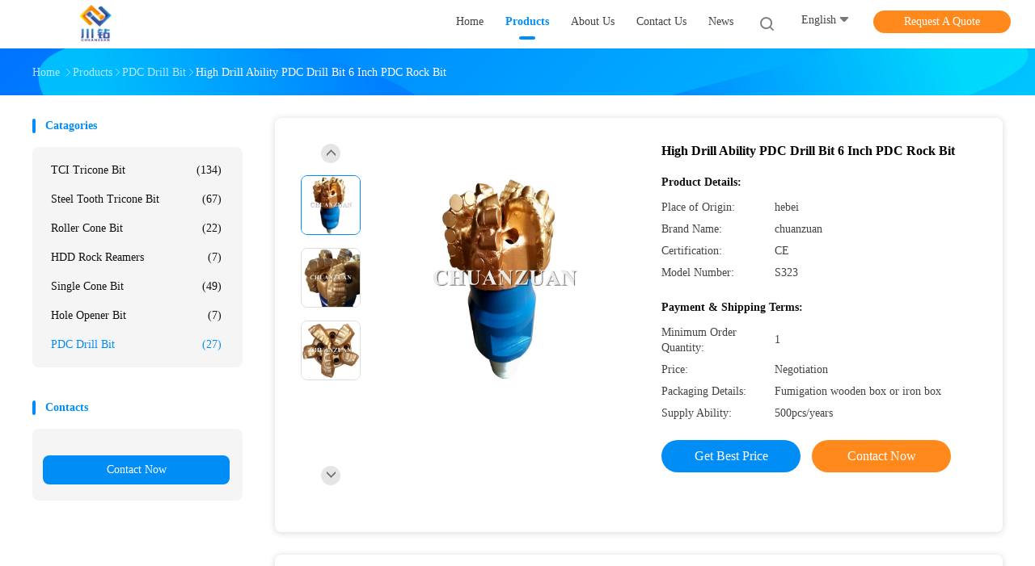

--- FILE ---
content_type: text/html
request_url: https://www.tcitriconebit.com/sale-10972150-high-drill-ability-pdc-drill-bit-6-inch-pdc-rock-bit.html
body_size: 25246
content:

<!DOCTYPE html>
<html lang="en">
<head>
	<meta charset="utf-8">
	<meta http-equiv="X-UA-Compatible" content="IE=edge">
	<meta name="viewport" content="width=device-width, initial-scale=1.0, maximum-scale=1.0, user-scalable=no">
    <title>High Drill Ability PDC Drill Bit 6 Inch PDC Rock Bit</title>
    <meta name="keywords" content="polycrystalline diamond drill bits, pdc drag bit, PDC Drill Bit" />
    <meta name="description" content="High quality High Drill Ability PDC Drill Bit 6 Inch PDC Rock Bit from China, China's leading product market polycrystalline diamond drill bits product, with strict quality control pdc drag bit factories, producing high quality pdc drag bit Products." />
    <link rel='preload'
					  href=/photo/tcitriconebit/sitetpl/style/common.css?ver=1663038647 as='style'><link type='text/css' rel='stylesheet'
					  href=/photo/tcitriconebit/sitetpl/style/common.css?ver=1663038647 media='all'><meta property="og:title" content="High Drill Ability PDC Drill Bit 6 Inch PDC Rock Bit" />
<meta property="og:description" content="High quality High Drill Ability PDC Drill Bit 6 Inch PDC Rock Bit from China, China's leading product market polycrystalline diamond drill bits product, with strict quality control pdc drag bit factories, producing high quality pdc drag bit Products." />
<meta property="og:type" content="product" />
<meta property="og:availability" content="instock" />
<meta property="og:site_name" content="Hebei Yichuan Drilling Equipment Manufacturing Co., Ltd" />
<meta property="og:url" content="https://www.tcitriconebit.com/sale-10972150-high-drill-ability-pdc-drill-bit-6-inch-pdc-rock-bit.html" />
<meta property="og:image" content="https://www.tcitriconebit.com/photo/ps20099274-high_drill_ability_pdc_drill_bit_6_inch_pdc_rock_bit.jpg" />
<link rel="canonical" href="https://www.tcitriconebit.com/sale-10972150-high-drill-ability-pdc-drill-bit-6-inch-pdc-rock-bit.html" />
<link rel="alternate" href="https://m.tcitriconebit.com/sale-10972150-high-drill-ability-pdc-drill-bit-6-inch-pdc-rock-bit.html" media="only screen and (max-width: 640px)" />
<style type="text/css">
/*<![CDATA[*/
.consent__cookie {position: fixed;top: 0;left: 0;width: 100%;height: 0%;z-index: 100000;}.consent__cookie_bg {position: fixed;top: 0;left: 0;width: 100%;height: 100%;background: #000;opacity: .6;display: none }.consent__cookie_rel {position: fixed;bottom:0;left: 0;width: 100%;background: #fff;display: -webkit-box;display: -ms-flexbox;display: flex;flex-wrap: wrap;padding: 24px 80px;-webkit-box-sizing: border-box;box-sizing: border-box;-webkit-box-pack: justify;-ms-flex-pack: justify;justify-content: space-between;-webkit-transition: all ease-in-out .3s;transition: all ease-in-out .3s }.consent__close {position: absolute;top: 20px;right: 20px;cursor: pointer }.consent__close svg {fill: #777 }.consent__close:hover svg {fill: #000 }.consent__cookie_box {flex: 1;word-break: break-word;}.consent__warm {color: #777;font-size: 16px;margin-bottom: 12px;line-height: 19px }.consent__title {color: #333;font-size: 20px;font-weight: 600;margin-bottom: 12px;line-height: 23px }.consent__itxt {color: #333;font-size: 14px;margin-bottom: 12px;display: -webkit-box;display: -ms-flexbox;display: flex;-webkit-box-align: center;-ms-flex-align: center;align-items: center }.consent__itxt i {display: -webkit-inline-box;display: -ms-inline-flexbox;display: inline-flex;width: 28px;height: 28px;border-radius: 50%;background: #e0f9e9;margin-right: 8px;-webkit-box-align: center;-ms-flex-align: center;align-items: center;-webkit-box-pack: center;-ms-flex-pack: center;justify-content: center }.consent__itxt svg {fill: #3ca860 }.consent__txt {color: #a6a6a6;font-size: 14px;margin-bottom: 8px;line-height: 17px }.consent__btns {display: -webkit-box;display: -ms-flexbox;display: flex;-webkit-box-orient: vertical;-webkit-box-direction: normal;-ms-flex-direction: column;flex-direction: column;-webkit-box-pack: center;-ms-flex-pack: center;justify-content: center;flex-shrink: 0;}.consent__btn {width: 280px;height: 40px;line-height: 40px;text-align: center;background: #3ca860;color: #fff;border-radius: 4px;margin: 8px 0;-webkit-box-sizing: border-box;box-sizing: border-box;cursor: pointer;font-size:14px}.consent__btn:hover {background: #00823b }.consent__btn.empty {color: #3ca860;border: 1px solid #3ca860;background: #fff }.consent__btn.empty:hover {background: #3ca860;color: #fff }.open .consent__cookie_bg {display: block }.open .consent__cookie_rel {bottom: 0 }@media (max-width: 760px) {.consent__btns {width: 100%;align-items: center;}.consent__cookie_rel {padding: 20px 24px }}.consent__cookie.open {display: block;}.consent__cookie {display: none;}
/*]]>*/
</style>
<script type="text/javascript">
/*<![CDATA[*/
window.isvideotpl = 0;window.detailurl = '';
var isShowGuide=0;showGuideColor=0;var company_type = 7;var webim_domain = '';

var colorUrl = '';
var aisearch = 0;
var selfUrl = '';
window.playerReportUrl='/vod/view_count/report';
var query_string = ["Products","Detail"];
var g_tp = '';
var customtplcolor = 99702;
window.predomainsub = "";
/*]]>*/
</script>
</head>
<body>
<script>
var originProductInfo = '';
var originProductInfo = {"showproduct":1,"pid":"10972150","name":"High Drill Ability PDC Drill Bit 6 Inch PDC Rock Bit","source_url":"\/sale-10972150-high-drill-ability-pdc-drill-bit-6-inch-pdc-rock-bit.html","picurl":"\/photo\/pd20099274-high_drill_ability_pdc_drill_bit_6_inch_pdc_rock_bit.jpg","propertyDetail":[["Size","152mm 6inch PDC bit"],["Number of Blades","5 blades"],["Connection","3 1\/2REG"],["size of cutters","16mm"]],"company_name":null,"picurl_c":"\/photo\/pc20099274-high_drill_ability_pdc_drill_bit_6_inch_pdc_rock_bit.jpg","price":"Negotiation","username":"Zhao","viewTime":"Last Login : 1 hours 55 minutes ago","subject":"What is the CIF price on your High Drill Ability PDC Drill Bit 6 Inch PDC Rock Bit","countrycode":"US"};
var save_url = "/contactsave.html";
var update_url = "/updateinquiry.html";
var productInfo = {};
var defaulProductInfo = {};
var myDate = new Date();
var curDate = myDate.getFullYear()+'-'+(parseInt(myDate.getMonth())+1)+'-'+myDate.getDate();
var message = '';
var default_pop = 1;
var leaveMessageDialog = document.getElementsByClassName('leave-message-dialog')[0]; // 获取弹层
var _$$ = function (dom) {
    return document.querySelectorAll(dom);
};
resInfo = originProductInfo;
resInfo['name'] = resInfo['name'] || '';
defaulProductInfo.pid = resInfo['pid'];
defaulProductInfo.productName = resInfo['name'] ?? '';
defaulProductInfo.productInfo = resInfo['propertyDetail'];
defaulProductInfo.productImg = resInfo['picurl_c'];
defaulProductInfo.subject = resInfo['subject'] ?? '';
defaulProductInfo.productImgAlt = resInfo['name'] ?? '';
var inquirypopup_tmp = 1;
var message = 'Dear,'+'\r\n'+"I am interested in"+' '+trim(resInfo['name'])+", could you send me more details such as type, size, MOQ, material, etc."+'\r\n'+"Thanks!"+'\r\n'+"Waiting for your reply.";
var message_1 = 'Dear,'+'\r\n'+"I am interested in"+' '+trim(resInfo['name'])+", could you send me more details such as type, size, MOQ, material, etc."+'\r\n'+"Thanks!"+'\r\n'+"Waiting for your reply.";
var message_2 = 'Hello,'+'\r\n'+"I am looking for"+' '+trim(resInfo['name'])+", please send me the price, specification and picture."+'\r\n'+"Your swift response will be highly appreciated."+'\r\n'+"Feel free to contact me for more information."+'\r\n'+"Thanks a lot.";
var message_3 = 'Hello,'+'\r\n'+trim(resInfo['name'])+' '+"meets my expectations."+'\r\n'+"Please give me the best price and some other product information."+'\r\n'+"Feel free to contact me via my mail."+'\r\n'+"Thanks a lot.";

var message_4 = 'Dear,'+'\r\n'+"What is the FOB price on your"+' '+trim(resInfo['name'])+'?'+'\r\n'+"Which is the nearest port name?"+'\r\n'+"Please reply me as soon as possible, it would be better to share further information."+'\r\n'+"Regards!";
var message_5 = 'Hi there,'+'\r\n'+"I am very interested in your"+' '+trim(resInfo['name'])+'.'+'\r\n'+"Please send me your product details."+'\r\n'+"Looking forward to your quick reply."+'\r\n'+"Feel free to contact me by mail."+'\r\n'+"Regards!";

var message_6 = 'Dear,'+'\r\n'+"Please provide us with information about your"+' '+trim(resInfo['name'])+", such as type, size, material, and of course the best price."+'\r\n'+"Looking forward to your quick reply."+'\r\n'+"Thank you!";
var message_7 = 'Dear,'+'\r\n'+"Can you supply"+' '+trim(resInfo['name'])+" for us?"+'\r\n'+"First we want a price list and some product details."+'\r\n'+"I hope to get reply asap and look forward to cooperation."+'\r\n'+"Thank you very much.";
var message_8 = 'hi,'+'\r\n'+"I am looking for"+' '+trim(resInfo['name'])+", please give me some more detailed product information."+'\r\n'+"I look forward to your reply."+'\r\n'+"Thank you!";
var message_9 = 'Hello,'+'\r\n'+"Your"+' '+trim(resInfo['name'])+" meets my requirements very well."+'\r\n'+"Please send me the price, specification, and similar model will be OK."+'\r\n'+"Feel free to chat with me."+'\r\n'+"Thanks!";
var message_10 = 'Dear,'+'\r\n'+"I want to know more about the details and quotation of"+' '+trim(resInfo['name'])+'.'+'\r\n'+"Feel free to contact me."+'\r\n'+"Regards!";

var r = getRandom(1,10);

defaulProductInfo.message = eval("message_"+r);
    defaulProductInfo.message = eval("message_"+r);
        var mytAjax = {

    post: function(url, data, fn) {
        var xhr = new XMLHttpRequest();
        xhr.open("POST", url, true);
        xhr.setRequestHeader("Content-Type", "application/x-www-form-urlencoded;charset=UTF-8");
        xhr.setRequestHeader("X-Requested-With", "XMLHttpRequest");
        xhr.setRequestHeader('Content-Type','text/plain;charset=UTF-8');
        xhr.onreadystatechange = function() {
            if(xhr.readyState == 4 && (xhr.status == 200 || xhr.status == 304)) {
                fn.call(this, xhr.responseText);
            }
        };
        xhr.send(data);
    },

    postform: function(url, data, fn) {
        var xhr = new XMLHttpRequest();
        xhr.open("POST", url, true);
        xhr.setRequestHeader("X-Requested-With", "XMLHttpRequest");
        xhr.onreadystatechange = function() {
            if(xhr.readyState == 4 && (xhr.status == 200 || xhr.status == 304)) {
                fn.call(this, xhr.responseText);
            }
        };
        xhr.send(data);
    }
};
/*window.onload = function(){
    leaveMessageDialog = document.getElementsByClassName('leave-message-dialog')[0];
    if (window.localStorage.recordDialogStatus=='undefined' || (window.localStorage.recordDialogStatus!='undefined' && window.localStorage.recordDialogStatus != curDate)) {
        setTimeout(function(){
            if(parseInt(inquirypopup_tmp%10) == 1){
                creatDialog(defaulProductInfo, 1);
            }
        }, 6000);
    }
};*/
function trim(str)
{
    str = str.replace(/(^\s*)/g,"");
    return str.replace(/(\s*$)/g,"");
};
function getRandom(m,n){
    var num = Math.floor(Math.random()*(m - n) + n);
    return num;
};
function strBtn(param) {

    var starattextarea = document.getElementById("textareamessage").value.length;
    var email = document.getElementById("startEmail").value;

    var default_tip = document.querySelectorAll(".watermark_container").length;
    if (20 < starattextarea && starattextarea < 3000) {
        if(default_tip>0){
            document.getElementById("textareamessage1").parentNode.parentNode.nextElementSibling.style.display = "none";
        }else{
            document.getElementById("textareamessage1").parentNode.nextElementSibling.style.display = "none";
        }

    } else {
        if(default_tip>0){
            document.getElementById("textareamessage1").parentNode.parentNode.nextElementSibling.style.display = "block";
        }else{
            document.getElementById("textareamessage1").parentNode.nextElementSibling.style.display = "block";
        }

        return;
    }

    // var re = /^([a-zA-Z0-9_-])+@([a-zA-Z0-9_-])+\.([a-zA-Z0-9_-])+/i;/*邮箱不区分大小写*/
    var re = /^[a-zA-Z0-9][\w-]*(\.?[\w-]+)*@[a-zA-Z0-9-]+(\.[a-zA-Z0-9]+)+$/i;
    if (!re.test(email)) {
        document.getElementById("startEmail").nextElementSibling.style.display = "block";
        return;
    } else {
        document.getElementById("startEmail").nextElementSibling.style.display = "none";
    }

    var subject = document.getElementById("pop_subject").value;
    var pid = document.getElementById("pop_pid").value;
    var message = document.getElementById("textareamessage").value;
    var sender_email = document.getElementById("startEmail").value;
    var tel = '';
    if (document.getElementById("tel0") != undefined && document.getElementById("tel0") != '')
        tel = document.getElementById("tel0").value;
    var form_serialize = '&tel='+tel;

    form_serialize = form_serialize.replace(/\+/g, "%2B");
    mytAjax.post(save_url,"pid="+pid+"&subject="+subject+"&email="+sender_email+"&message="+(message)+form_serialize,function(res){
        var mes = JSON.parse(res);
        if(mes.status == 200){
            var iid = mes.iid;
            document.getElementById("pop_iid").value = iid;
            document.getElementById("pop_uuid").value = mes.uuid;

            if(typeof gtag_report_conversion === "function"){
                gtag_report_conversion();//执行统计js代码
            }
            if(typeof fbq === "function"){
                fbq('track','Purchase');//执行统计js代码
            }
        }
    });
    for (var index = 0; index < document.querySelectorAll(".dialog-content-pql").length; index++) {
        document.querySelectorAll(".dialog-content-pql")[index].style.display = "none";
    };
    $('#idphonepql').val(tel);
    document.getElementById("dialog-content-pql-id").style.display = "block";
    ;
};
function twoBtnOk(param) {

    var selectgender = document.getElementById("Mr").innerHTML;
    var iid = document.getElementById("pop_iid").value;
    var sendername = document.getElementById("idnamepql").value;
    var senderphone = document.getElementById("idphonepql").value;
    var sendercname = document.getElementById("idcompanypql").value;
    var uuid = document.getElementById("pop_uuid").value;
    var gender = 2;
    if(selectgender == 'Mr.') gender = 0;
    if(selectgender == 'Mrs.') gender = 1;
    var pid = document.getElementById("pop_pid").value;
    var form_serialize = '';

        form_serialize = form_serialize.replace(/\+/g, "%2B");

    mytAjax.post(update_url,"iid="+iid+"&gender="+gender+"&uuid="+uuid+"&name="+(sendername)+"&tel="+(senderphone)+"&company="+(sendercname)+form_serialize,function(res){});

    for (var index = 0; index < document.querySelectorAll(".dialog-content-pql").length; index++) {
        document.querySelectorAll(".dialog-content-pql")[index].style.display = "none";
    };
    document.getElementById("dialog-content-pql-ok").style.display = "block";

};
function toCheckMust(name) {
    $('#'+name+'error').hide();
}
function handClidk(param) {
    var starattextarea = document.getElementById("textareamessage1").value.length;
    var email = document.getElementById("startEmail1").value;
    var default_tip = document.querySelectorAll(".watermark_container").length;
    if (20 < starattextarea && starattextarea < 3000) {
        if(default_tip>0){
            document.getElementById("textareamessage1").parentNode.parentNode.nextElementSibling.style.display = "none";
        }else{
            document.getElementById("textareamessage1").parentNode.nextElementSibling.style.display = "none";
        }

    } else {
        if(default_tip>0){
            document.getElementById("textareamessage1").parentNode.parentNode.nextElementSibling.style.display = "block";
        }else{
            document.getElementById("textareamessage1").parentNode.nextElementSibling.style.display = "block";
        }

        return;
    }

    // var re = /^([a-zA-Z0-9_-])+@([a-zA-Z0-9_-])+\.([a-zA-Z0-9_-])+/i;
    var re = /^[a-zA-Z0-9][\w-]*(\.?[\w-]+)*@[a-zA-Z0-9-]+(\.[a-zA-Z0-9]+)+$/i;
    if (!re.test(email)) {
        document.getElementById("startEmail1").nextElementSibling.style.display = "block";
        return;
    } else {
        document.getElementById("startEmail1").nextElementSibling.style.display = "none";
    }

    var subject = document.getElementById("pop_subject").value;
    var pid = document.getElementById("pop_pid").value;
    var message = document.getElementById("textareamessage1").value;
    var sender_email = document.getElementById("startEmail1").value;
    var form_serialize = tel = '';
    if (document.getElementById("tel1") != undefined && document.getElementById("tel1") != '')
        tel = document.getElementById("tel1").value;
        mytAjax.post(save_url,"email="+sender_email+"&tel="+tel+"&pid="+pid+"&message="+message+"&subject="+subject+form_serialize,function(res){

        var mes = JSON.parse(res);
        if(mes.status == 200){
            var iid = mes.iid;
            document.getElementById("pop_iid").value = iid;
            document.getElementById("pop_uuid").value = mes.uuid;
            if(typeof gtag_report_conversion === "function"){
                gtag_report_conversion();//执行统计js代码
            }
        }

    });
    for (var index = 0; index < document.querySelectorAll(".dialog-content-pql").length; index++) {
        document.querySelectorAll(".dialog-content-pql")[index].style.display = "none";
    };
    $('#idphonepql').val(tel);
    document.getElementById("dialog-content-pql-id").style.display = "block";

};
window.addEventListener('load', function () {
    $('.checkbox-wrap label').each(function(){
        if($(this).find('input').prop('checked')){
            $(this).addClass('on')
        }else {
            $(this).removeClass('on')
        }
    })
    $(document).on('click', '.checkbox-wrap label' , function(ev){
        if (ev.target.tagName.toUpperCase() != 'INPUT') {
            $(this).toggleClass('on')
        }
    })
})

function hand_video(pdata) {
    data = JSON.parse(pdata);
    productInfo.productName = data.productName;
    productInfo.productInfo = data.productInfo;
    productInfo.productImg = data.productImg;
    productInfo.subject = data.subject;

    var message = 'Dear,'+'\r\n'+"I am interested in"+' '+trim(data.productName)+", could you send me more details such as type, size, quantity, material, etc."+'\r\n'+"Thanks!"+'\r\n'+"Waiting for your reply.";

    var message = 'Dear,'+'\r\n'+"I am interested in"+' '+trim(data.productName)+", could you send me more details such as type, size, MOQ, material, etc."+'\r\n'+"Thanks!"+'\r\n'+"Waiting for your reply.";
    var message_1 = 'Dear,'+'\r\n'+"I am interested in"+' '+trim(data.productName)+", could you send me more details such as type, size, MOQ, material, etc."+'\r\n'+"Thanks!"+'\r\n'+"Waiting for your reply.";
    var message_2 = 'Hello,'+'\r\n'+"I am looking for"+' '+trim(data.productName)+", please send me the price, specification and picture."+'\r\n'+"Your swift response will be highly appreciated."+'\r\n'+"Feel free to contact me for more information."+'\r\n'+"Thanks a lot.";
    var message_3 = 'Hello,'+'\r\n'+trim(data.productName)+' '+"meets my expectations."+'\r\n'+"Please give me the best price and some other product information."+'\r\n'+"Feel free to contact me via my mail."+'\r\n'+"Thanks a lot.";

    var message_4 = 'Dear,'+'\r\n'+"What is the FOB price on your"+' '+trim(data.productName)+'?'+'\r\n'+"Which is the nearest port name?"+'\r\n'+"Please reply me as soon as possible, it would be better to share further information."+'\r\n'+"Regards!";
    var message_5 = 'Hi there,'+'\r\n'+"I am very interested in your"+' '+trim(data.productName)+'.'+'\r\n'+"Please send me your product details."+'\r\n'+"Looking forward to your quick reply."+'\r\n'+"Feel free to contact me by mail."+'\r\n'+"Regards!";

    var message_6 = 'Dear,'+'\r\n'+"Please provide us with information about your"+' '+trim(data.productName)+", such as type, size, material, and of course the best price."+'\r\n'+"Looking forward to your quick reply."+'\r\n'+"Thank you!";
    var message_7 = 'Dear,'+'\r\n'+"Can you supply"+' '+trim(data.productName)+" for us?"+'\r\n'+"First we want a price list and some product details."+'\r\n'+"I hope to get reply asap and look forward to cooperation."+'\r\n'+"Thank you very much.";
    var message_8 = 'hi,'+'\r\n'+"I am looking for"+' '+trim(data.productName)+", please give me some more detailed product information."+'\r\n'+"I look forward to your reply."+'\r\n'+"Thank you!";
    var message_9 = 'Hello,'+'\r\n'+"Your"+' '+trim(data.productName)+" meets my requirements very well."+'\r\n'+"Please send me the price, specification, and similar model will be OK."+'\r\n'+"Feel free to chat with me."+'\r\n'+"Thanks!";
    var message_10 = 'Dear,'+'\r\n'+"I want to know more about the details and quotation of"+' '+trim(data.productName)+'.'+'\r\n'+"Feel free to contact me."+'\r\n'+"Regards!";

    var r = getRandom(1,10);

    productInfo.message = eval("message_"+r);
            if(parseInt(inquirypopup_tmp/10) == 1){
        productInfo.message = "";
    }
    productInfo.pid = data.pid;
    creatDialog(productInfo, 2);
};

function handDialog(pdata) {
    data = JSON.parse(pdata);
    productInfo.productName = data.productName;
    productInfo.productInfo = data.productInfo;
    productInfo.productImg = data.productImg;
    productInfo.subject = data.subject;

    var message = 'Dear,'+'\r\n'+"I am interested in"+' '+trim(data.productName)+", could you send me more details such as type, size, quantity, material, etc."+'\r\n'+"Thanks!"+'\r\n'+"Waiting for your reply.";

    var message = 'Dear,'+'\r\n'+"I am interested in"+' '+trim(data.productName)+", could you send me more details such as type, size, MOQ, material, etc."+'\r\n'+"Thanks!"+'\r\n'+"Waiting for your reply.";
    var message_1 = 'Dear,'+'\r\n'+"I am interested in"+' '+trim(data.productName)+", could you send me more details such as type, size, MOQ, material, etc."+'\r\n'+"Thanks!"+'\r\n'+"Waiting for your reply.";
    var message_2 = 'Hello,'+'\r\n'+"I am looking for"+' '+trim(data.productName)+", please send me the price, specification and picture."+'\r\n'+"Your swift response will be highly appreciated."+'\r\n'+"Feel free to contact me for more information."+'\r\n'+"Thanks a lot.";
    var message_3 = 'Hello,'+'\r\n'+trim(data.productName)+' '+"meets my expectations."+'\r\n'+"Please give me the best price and some other product information."+'\r\n'+"Feel free to contact me via my mail."+'\r\n'+"Thanks a lot.";

    var message_4 = 'Dear,'+'\r\n'+"What is the FOB price on your"+' '+trim(data.productName)+'?'+'\r\n'+"Which is the nearest port name?"+'\r\n'+"Please reply me as soon as possible, it would be better to share further information."+'\r\n'+"Regards!";
    var message_5 = 'Hi there,'+'\r\n'+"I am very interested in your"+' '+trim(data.productName)+'.'+'\r\n'+"Please send me your product details."+'\r\n'+"Looking forward to your quick reply."+'\r\n'+"Feel free to contact me by mail."+'\r\n'+"Regards!";

    var message_6 = 'Dear,'+'\r\n'+"Please provide us with information about your"+' '+trim(data.productName)+", such as type, size, material, and of course the best price."+'\r\n'+"Looking forward to your quick reply."+'\r\n'+"Thank you!";
    var message_7 = 'Dear,'+'\r\n'+"Can you supply"+' '+trim(data.productName)+" for us?"+'\r\n'+"First we want a price list and some product details."+'\r\n'+"I hope to get reply asap and look forward to cooperation."+'\r\n'+"Thank you very much.";
    var message_8 = 'hi,'+'\r\n'+"I am looking for"+' '+trim(data.productName)+", please give me some more detailed product information."+'\r\n'+"I look forward to your reply."+'\r\n'+"Thank you!";
    var message_9 = 'Hello,'+'\r\n'+"Your"+' '+trim(data.productName)+" meets my requirements very well."+'\r\n'+"Please send me the price, specification, and similar model will be OK."+'\r\n'+"Feel free to chat with me."+'\r\n'+"Thanks!";
    var message_10 = 'Dear,'+'\r\n'+"I want to know more about the details and quotation of"+' '+trim(data.productName)+'.'+'\r\n'+"Feel free to contact me."+'\r\n'+"Regards!";

    var r = getRandom(1,10);
    productInfo.message = eval("message_"+r);
            if(parseInt(inquirypopup_tmp/10) == 1){
        productInfo.message = "";
    }
    productInfo.pid = data.pid;
    creatDialog(productInfo, 2);
};

function closepql(param) {

    leaveMessageDialog.style.display = 'none';
};

function closepql2(param) {

    for (var index = 0; index < document.querySelectorAll(".dialog-content-pql").length; index++) {
        document.querySelectorAll(".dialog-content-pql")[index].style.display = "none";
    };
    document.getElementById("dialog-content-pql-ok").style.display = "block";
};

function decodeHtmlEntities(str) {
    var tempElement = document.createElement('div');
    tempElement.innerHTML = str;
    return tempElement.textContent || tempElement.innerText || '';
}

function initProduct(productInfo,type){

    productInfo.productName = decodeHtmlEntities(productInfo.productName);
    productInfo.message = decodeHtmlEntities(productInfo.message);

    leaveMessageDialog = document.getElementsByClassName('leave-message-dialog')[0];
    leaveMessageDialog.style.display = "block";
    if(type == 3){
        var popinquiryemail = document.getElementById("popinquiryemail").value;
        _$$("#startEmail1")[0].value = popinquiryemail;
    }else{
        _$$("#startEmail1")[0].value = "";
    }
    _$$("#startEmail")[0].value = "";
    _$$("#idnamepql")[0].value = "";
    _$$("#idphonepql")[0].value = "";
    _$$("#idcompanypql")[0].value = "";

    _$$("#pop_pid")[0].value = productInfo.pid;
    _$$("#pop_subject")[0].value = productInfo.subject;
    
    if(parseInt(inquirypopup_tmp/10) == 1){
        productInfo.message = "";
    }

    _$$("#textareamessage1")[0].value = productInfo.message;
    _$$("#textareamessage")[0].value = productInfo.message;

    _$$("#dialog-content-pql-id .titlep")[0].innerHTML = productInfo.productName;
    _$$("#dialog-content-pql-id img")[0].setAttribute("src", productInfo.productImg);
    _$$("#dialog-content-pql-id img")[0].setAttribute("alt", productInfo.productImgAlt);

    _$$("#dialog-content-pql-id-hand img")[0].setAttribute("src", productInfo.productImg);
    _$$("#dialog-content-pql-id-hand img")[0].setAttribute("alt", productInfo.productImgAlt);
    _$$("#dialog-content-pql-id-hand .titlep")[0].innerHTML = productInfo.productName;

    if (productInfo.productInfo.length > 0) {
        var ul2, ul;
        ul = document.createElement("ul");
        for (var index = 0; index < productInfo.productInfo.length; index++) {
            var el = productInfo.productInfo[index];
            var li = document.createElement("li");
            var span1 = document.createElement("span");
            span1.innerHTML = el[0] + ":";
            var span2 = document.createElement("span");
            span2.innerHTML = el[1];
            li.appendChild(span1);
            li.appendChild(span2);
            ul.appendChild(li);

        }
        ul2 = ul.cloneNode(true);
        if (type === 1) {
            _$$("#dialog-content-pql-id .left")[0].replaceChild(ul, _$$("#dialog-content-pql-id .left ul")[0]);
        } else {
            _$$("#dialog-content-pql-id-hand .left")[0].replaceChild(ul2, _$$("#dialog-content-pql-id-hand .left ul")[0]);
            _$$("#dialog-content-pql-id .left")[0].replaceChild(ul, _$$("#dialog-content-pql-id .left ul")[0]);
        }
    };
    for (var index = 0; index < _$$("#dialog-content-pql-id .right ul li").length; index++) {
        _$$("#dialog-content-pql-id .right ul li")[index].addEventListener("click", function (params) {
            _$$("#dialog-content-pql-id .right #Mr")[0].innerHTML = this.innerHTML
        }, false)

    };

};
function closeInquiryCreateDialog() {
    document.getElementById("xuanpan_dialog_box_pql").style.display = "none";
};
function showInquiryCreateDialog() {
    document.getElementById("xuanpan_dialog_box_pql").style.display = "block";
};
function submitPopInquiry(){
    var message = document.getElementById("inquiry_message").value;
    var email = document.getElementById("inquiry_email").value;
    var subject = defaulProductInfo.subject;
    var pid = defaulProductInfo.pid;
    if (email === undefined) {
        showInquiryCreateDialog();
        document.getElementById("inquiry_email").style.border = "1px solid red";
        return false;
    };
    if (message === undefined) {
        showInquiryCreateDialog();
        document.getElementById("inquiry_message").style.border = "1px solid red";
        return false;
    };
    if (email.search(/^\w+((-\w+)|(\.\w+))*\@[A-Za-z0-9]+((\.|-)[A-Za-z0-9]+)*\.[A-Za-z0-9]+$/) == -1) {
        document.getElementById("inquiry_email").style.border= "1px solid red";
        showInquiryCreateDialog();
        return false;
    } else {
        document.getElementById("inquiry_email").style.border= "";
    };
    if (message.length < 20 || message.length >3000) {
        showInquiryCreateDialog();
        document.getElementById("inquiry_message").style.border = "1px solid red";
        return false;
    } else {
        document.getElementById("inquiry_message").style.border = "";
    };
    var tel = '';
    if (document.getElementById("tel") != undefined && document.getElementById("tel") != '')
        tel = document.getElementById("tel").value;

    mytAjax.post(save_url,"pid="+pid+"&subject="+subject+"&email="+email+"&message="+(message)+'&tel='+tel,function(res){
        var mes = JSON.parse(res);
        if(mes.status == 200){
            var iid = mes.iid;
            document.getElementById("pop_iid").value = iid;
            document.getElementById("pop_uuid").value = mes.uuid;

        }
    });
    initProduct(defaulProductInfo);
    for (var index = 0; index < document.querySelectorAll(".dialog-content-pql").length; index++) {
        document.querySelectorAll(".dialog-content-pql")[index].style.display = "none";
    };
    $('#idphonepql').val(tel);
    document.getElementById("dialog-content-pql-id").style.display = "block";

};

//带附件上传
function submitPopInquiryfile(email_id,message_id,check_sort,name_id,phone_id,company_id,attachments){

    if(typeof(check_sort) == 'undefined'){
        check_sort = 0;
    }
    var message = document.getElementById(message_id).value;
    var email = document.getElementById(email_id).value;
    var attachments = document.getElementById(attachments).value;
    if(typeof(name_id) !== 'undefined' && name_id != ""){
        var name  = document.getElementById(name_id).value;
    }
    if(typeof(phone_id) !== 'undefined' && phone_id != ""){
        var phone = document.getElementById(phone_id).value;
    }
    if(typeof(company_id) !== 'undefined' && company_id != ""){
        var company = document.getElementById(company_id).value;
    }
    var subject = defaulProductInfo.subject;
    var pid = defaulProductInfo.pid;

    if(check_sort == 0){
        if (email === undefined) {
            showInquiryCreateDialog();
            document.getElementById(email_id).style.border = "1px solid red";
            return false;
        };
        if (message === undefined) {
            showInquiryCreateDialog();
            document.getElementById(message_id).style.border = "1px solid red";
            return false;
        };

        if (email.search(/^\w+((-\w+)|(\.\w+))*\@[A-Za-z0-9]+((\.|-)[A-Za-z0-9]+)*\.[A-Za-z0-9]+$/) == -1) {
            document.getElementById(email_id).style.border= "1px solid red";
            showInquiryCreateDialog();
            return false;
        } else {
            document.getElementById(email_id).style.border= "";
        };
        if (message.length < 20 || message.length >3000) {
            showInquiryCreateDialog();
            document.getElementById(message_id).style.border = "1px solid red";
            return false;
        } else {
            document.getElementById(message_id).style.border = "";
        };
    }else{

        if (message === undefined) {
            showInquiryCreateDialog();
            document.getElementById(message_id).style.border = "1px solid red";
            return false;
        };

        if (email === undefined) {
            showInquiryCreateDialog();
            document.getElementById(email_id).style.border = "1px solid red";
            return false;
        };

        if (message.length < 20 || message.length >3000) {
            showInquiryCreateDialog();
            document.getElementById(message_id).style.border = "1px solid red";
            return false;
        } else {
            document.getElementById(message_id).style.border = "";
        };

        if (email.search(/^\w+((-\w+)|(\.\w+))*\@[A-Za-z0-9]+((\.|-)[A-Za-z0-9]+)*\.[A-Za-z0-9]+$/) == -1) {
            document.getElementById(email_id).style.border= "1px solid red";
            showInquiryCreateDialog();
            return false;
        } else {
            document.getElementById(email_id).style.border= "";
        };

    };

    mytAjax.post(save_url,"pid="+pid+"&subject="+subject+"&email="+email+"&message="+message+"&company="+company+"&attachments="+attachments,function(res){
        var mes = JSON.parse(res);
        if(mes.status == 200){
            var iid = mes.iid;
            document.getElementById("pop_iid").value = iid;
            document.getElementById("pop_uuid").value = mes.uuid;

            if(typeof gtag_report_conversion === "function"){
                gtag_report_conversion();//执行统计js代码
            }
            if(typeof fbq === "function"){
                fbq('track','Purchase');//执行统计js代码
            }
        }
    });
    initProduct(defaulProductInfo);

    if(name !== undefined && name != ""){
        _$$("#idnamepql")[0].value = name;
    }

    if(phone !== undefined && phone != ""){
        _$$("#idphonepql")[0].value = phone;
    }

    if(company !== undefined && company != ""){
        _$$("#idcompanypql")[0].value = company;
    }

    for (var index = 0; index < document.querySelectorAll(".dialog-content-pql").length; index++) {
        document.querySelectorAll(".dialog-content-pql")[index].style.display = "none";
    };
    document.getElementById("dialog-content-pql-id").style.display = "block";

};
function submitPopInquiryByParam(email_id,message_id,check_sort,name_id,phone_id,company_id){

    if(typeof(check_sort) == 'undefined'){
        check_sort = 0;
    }

    var senderphone = '';
    var message = document.getElementById(message_id).value;
    var email = document.getElementById(email_id).value;
    if(typeof(name_id) !== 'undefined' && name_id != ""){
        var name  = document.getElementById(name_id).value;
    }
    if(typeof(phone_id) !== 'undefined' && phone_id != ""){
        var phone = document.getElementById(phone_id).value;
        senderphone = phone;
    }
    if(typeof(company_id) !== 'undefined' && company_id != ""){
        var company = document.getElementById(company_id).value;
    }
    var subject = defaulProductInfo.subject;
    var pid = defaulProductInfo.pid;

    if(check_sort == 0){
        if (email === undefined) {
            showInquiryCreateDialog();
            document.getElementById(email_id).style.border = "1px solid red";
            return false;
        };
        if (message === undefined) {
            showInquiryCreateDialog();
            document.getElementById(message_id).style.border = "1px solid red";
            return false;
        };

        if (email.search(/^\w+((-\w+)|(\.\w+))*\@[A-Za-z0-9]+((\.|-)[A-Za-z0-9]+)*\.[A-Za-z0-9]+$/) == -1) {
            document.getElementById(email_id).style.border= "1px solid red";
            showInquiryCreateDialog();
            return false;
        } else {
            document.getElementById(email_id).style.border= "";
        };
        if (message.length < 20 || message.length >3000) {
            showInquiryCreateDialog();
            document.getElementById(message_id).style.border = "1px solid red";
            return false;
        } else {
            document.getElementById(message_id).style.border = "";
        };
    }else{

        if (message === undefined) {
            showInquiryCreateDialog();
            document.getElementById(message_id).style.border = "1px solid red";
            return false;
        };

        if (email === undefined) {
            showInquiryCreateDialog();
            document.getElementById(email_id).style.border = "1px solid red";
            return false;
        };

        if (message.length < 20 || message.length >3000) {
            showInquiryCreateDialog();
            document.getElementById(message_id).style.border = "1px solid red";
            return false;
        } else {
            document.getElementById(message_id).style.border = "";
        };

        if (email.search(/^\w+((-\w+)|(\.\w+))*\@[A-Za-z0-9]+((\.|-)[A-Za-z0-9]+)*\.[A-Za-z0-9]+$/) == -1) {
            document.getElementById(email_id).style.border= "1px solid red";
            showInquiryCreateDialog();
            return false;
        } else {
            document.getElementById(email_id).style.border= "";
        };

    };

    var productsku = "";
    if($("#product_sku").length > 0){
        productsku = $("#product_sku").html();
    }

    mytAjax.post(save_url,"tel="+senderphone+"&pid="+pid+"&subject="+subject+"&email="+email+"&message="+message+"&messagesku="+encodeURI(productsku),function(res){
        var mes = JSON.parse(res);
        if(mes.status == 200){
            var iid = mes.iid;
            document.getElementById("pop_iid").value = iid;
            document.getElementById("pop_uuid").value = mes.uuid;

            if(typeof gtag_report_conversion === "function"){
                gtag_report_conversion();//执行统计js代码
            }
            if(typeof fbq === "function"){
                fbq('track','Purchase');//执行统计js代码
            }
        }
    });
    initProduct(defaulProductInfo);

    if(name !== undefined && name != ""){
        _$$("#idnamepql")[0].value = name;
    }

    if(phone !== undefined && phone != ""){
        _$$("#idphonepql")[0].value = phone;
    }

    if(company !== undefined && company != ""){
        _$$("#idcompanypql")[0].value = company;
    }

    for (var index = 0; index < document.querySelectorAll(".dialog-content-pql").length; index++) {
        document.querySelectorAll(".dialog-content-pql")[index].style.display = "none";

    };
    document.getElementById("dialog-content-pql-id").style.display = "block";

};

function creat_videoDialog(productInfo, type) {

    if(type == 1){
        if(default_pop != 1){
            return false;
        }
        window.localStorage.recordDialogStatus = curDate;
    }else{
        default_pop = 0;
    }
    initProduct(productInfo, type);
    if (type === 1) {
        // 自动弹出
        for (var index = 0; index < document.querySelectorAll(".dialog-content-pql").length; index++) {

            document.querySelectorAll(".dialog-content-pql")[index].style.display = "none";
        };
        document.getElementById("dialog-content-pql").style.display = "block";
    } else {
        // 手动弹出
        for (var index = 0; index < document.querySelectorAll(".dialog-content-pql").length; index++) {
            document.querySelectorAll(".dialog-content-pql")[index].style.display = "none";
        };
        document.getElementById("dialog-content-pql-id-hand").style.display = "block";
    }
}

function creatDialog(productInfo, type) {

    if(type == 1){
        if(default_pop != 1){
            return false;
        }
        window.localStorage.recordDialogStatus = curDate;
    }else{
        default_pop = 0;
    }
    initProduct(productInfo, type);
    if (type === 1) {
        // 自动弹出
        for (var index = 0; index < document.querySelectorAll(".dialog-content-pql").length; index++) {

            document.querySelectorAll(".dialog-content-pql")[index].style.display = "none";
        };
        document.getElementById("dialog-content-pql").style.display = "block";
    } else {
        // 手动弹出
        for (var index = 0; index < document.querySelectorAll(".dialog-content-pql").length; index++) {
            document.querySelectorAll(".dialog-content-pql")[index].style.display = "none";
        };
        document.getElementById("dialog-content-pql-id-hand").style.display = "block";
    }
}

//带邮箱信息打开询盘框 emailtype=1表示带入邮箱
function openDialog(emailtype){
    var type = 2;//不带入邮箱，手动弹出
    if(emailtype == 1){
        var popinquiryemail = document.getElementById("popinquiryemail").value;
        // var re = /^([a-zA-Z0-9_-])+@([a-zA-Z0-9_-])+\.([a-zA-Z0-9_-])+/i;
        var re = /^[a-zA-Z0-9][\w-]*(\.?[\w-]+)*@[a-zA-Z0-9-]+(\.[a-zA-Z0-9]+)+$/i;
        if (!re.test(popinquiryemail)) {
            //前端提示样式;
            showInquiryCreateDialog();
            document.getElementById("popinquiryemail").style.border = "1px solid red";
            return false;
        } else {
            //前端提示样式;
        }
        var type = 3;
    }
    creatDialog(defaulProductInfo,type);
}

//上传附件
function inquiryUploadFile(){
    var fileObj = document.querySelector("#fileId").files[0];
    //构建表单数据
    var formData = new FormData();
    var filesize = fileObj.size;
    if(filesize > 10485760 || filesize == 0) {
        document.getElementById("filetips").style.display = "block";
        return false;
    }else {
        document.getElementById("filetips").style.display = "none";
    }
    formData.append('popinquiryfile', fileObj);
    document.getElementById("quotefileform").reset();
    var save_url = "/inquiryuploadfile.html";
    mytAjax.postform(save_url,formData,function(res){
        var mes = JSON.parse(res);
        if(mes.status == 200){
            document.getElementById("uploader-file-info").innerHTML = document.getElementById("uploader-file-info").innerHTML + "<span class=op>"+mes.attfile.name+"<a class=delatt id=att"+mes.attfile.id+" onclick=delatt("+mes.attfile.id+");>Delete</a></span>";
            var nowattachs = document.getElementById("attachments").value;
            if( nowattachs !== ""){
                var attachs = JSON.parse(nowattachs);
                attachs[mes.attfile.id] = mes.attfile;
            }else{
                var attachs = {};
                attachs[mes.attfile.id] = mes.attfile;
            }
            document.getElementById("attachments").value = JSON.stringify(attachs);
        }
    });
}
//附件删除
function delatt(attid)
{
    var nowattachs = document.getElementById("attachments").value;
    if( nowattachs !== ""){
        var attachs = JSON.parse(nowattachs);
        if(attachs[attid] == ""){
            return false;
        }
        var formData = new FormData();
        var delfile = attachs[attid]['filename'];
        var save_url = "/inquirydelfile.html";
        if(delfile != "") {
            formData.append('delfile', delfile);
            mytAjax.postform(save_url, formData, function (res) {
                if(res !== "") {
                    var mes = JSON.parse(res);
                    if (mes.status == 200) {
                        delete attachs[attid];
                        document.getElementById("attachments").value = JSON.stringify(attachs);
                        var s = document.getElementById("att"+attid);
                        s.parentNode.remove();
                    }
                }
            });
        }
    }else{
        return false;
    }
}

</script>
<div class="leave-message-dialog" style="display: none">
<style>
    .leave-message-dialog .close:before, .leave-message-dialog .close:after{
        content:initial;
    }
</style>
<div class="dialog-content-pql" id="dialog-content-pql" style="display: none">
    <span class="close" onclick="closepql()"><img src="/images/close.png" alt="close"></span>
    <div class="title">
        <p class="firstp-pql">Leave a Message</p>
        <p class="lastp-pql">We will call you back soon!</p>
    </div>
    <div class="form">
        <div class="textarea">
            <textarea style='font-family: robot;'  name="" id="textareamessage" cols="30" rows="10" style="margin-bottom:14px;width:100%"
                placeholder="Please enter your inquiry details."></textarea>
        </div>
        <p class="error-pql"> <span class="icon-pql"><img src="/images/error.png" alt="Hebei Yichuan Drilling Equipment Manufacturing Co., Ltd"></span> Your message must be between 20-3,000 characters!</p>
        <input id="startEmail" type="text" placeholder="Enter your E-mail" onkeydown="if(event.keyCode === 13){ strBtn();}">
        <p class="error-pql"><span class="icon-pql"><img src="/images/error.png" alt="Hebei Yichuan Drilling Equipment Manufacturing Co., Ltd"></span> Please check your E-mail! </p>
                <div class="operations">
            <div class='btn' id="submitStart" type="submit" onclick="strBtn()">SUBMIT</div>
        </div>
            </div>
</div>
<div class="dialog-content-pql dialog-content-pql-id" id="dialog-content-pql-id" style="display:none">
        <span class="close" onclick="closepql2()"><svg t="1648434466530" class="icon" viewBox="0 0 1024 1024" version="1.1" xmlns="http://www.w3.org/2000/svg" p-id="2198" width="16" height="16"><path d="M576 512l277.333333 277.333333-64 64-277.333333-277.333333L234.666667 853.333333 170.666667 789.333333l277.333333-277.333333L170.666667 234.666667 234.666667 170.666667l277.333333 277.333333L789.333333 170.666667 853.333333 234.666667 576 512z" fill="#444444" p-id="2199"></path></svg></span>
    <div class="left">
        <div class="img"><img></div>
        <p class="titlep"></p>
        <ul> </ul>
    </div>
    <div class="right">
                <p class="title">More information facilitates better communication.</p>
                <div style="position: relative;">
            <div class="mr"> <span id="Mr">Mr.</span>
                <ul>
                    <li>Mr.</li>
                    <li>Mrs.</li>
                </ul>
            </div>
            <input style="text-indent: 80px;" type="text" id="idnamepql" placeholder="Input your name">
        </div>
        <input type="text"  id="idphonepql"  placeholder="Phone Number">
        <input type="text" id="idcompanypql"  placeholder="Company" onkeydown="if(event.keyCode === 13){ twoBtnOk();}">
                <div class="btn form_new" id="twoBtnOk" onclick="twoBtnOk()">OK</div>
    </div>
</div>

<div class="dialog-content-pql dialog-content-pql-ok" id="dialog-content-pql-ok" style="display:none">
        <span class="close" onclick="closepql()"><svg t="1648434466530" class="icon" viewBox="0 0 1024 1024" version="1.1" xmlns="http://www.w3.org/2000/svg" p-id="2198" width="16" height="16"><path d="M576 512l277.333333 277.333333-64 64-277.333333-277.333333L234.666667 853.333333 170.666667 789.333333l277.333333-277.333333L170.666667 234.666667 234.666667 170.666667l277.333333 277.333333L789.333333 170.666667 853.333333 234.666667 576 512z" fill="#444444" p-id="2199"></path></svg></span>
    <div class="duihaook"></div>
        <p class="title">Submitted successfully!</p>
        <p class="p1" style="text-align: center; font-size: 18px; margin-top: 14px;">We will call you back soon!</p>
    <div class="btn" onclick="closepql()" id="endOk" style="margin: 0 auto;margin-top: 50px;">OK</div>
</div>
<div class="dialog-content-pql dialog-content-pql-id dialog-content-pql-id-hand" id="dialog-content-pql-id-hand"
    style="display:none">
     <input type="hidden" name="pop_pid" id="pop_pid" value="0">
     <input type="hidden" name="pop_subject" id="pop_subject" value="">
     <input type="hidden" name="pop_iid" id="pop_iid" value="0">
     <input type="hidden" name="pop_uuid" id="pop_uuid" value="0">
        <span class="close" onclick="closepql()"><svg t="1648434466530" class="icon" viewBox="0 0 1024 1024" version="1.1" xmlns="http://www.w3.org/2000/svg" p-id="2198" width="16" height="16"><path d="M576 512l277.333333 277.333333-64 64-277.333333-277.333333L234.666667 853.333333 170.666667 789.333333l277.333333-277.333333L170.666667 234.666667 234.666667 170.666667l277.333333 277.333333L789.333333 170.666667 853.333333 234.666667 576 512z" fill="#444444" p-id="2199"></path></svg></span>
    <div class="left">
        <div class="img"><img></div>
        <p class="titlep"></p>
        <ul> </ul>
    </div>
    <div class="right" style="float:right">
                <div class="title">
            <p class="firstp-pql">Leave a Message</p>
            <p class="lastp-pql">We will call you back soon!</p>
        </div>
                <div class="form">
            <div class="textarea">
                <textarea style='font-family: robot;' name="message" id="textareamessage1" cols="30" rows="10"
                    placeholder="Please enter your inquiry details."></textarea>
            </div>
            <p class="error-pql"> <span class="icon-pql"><img src="/images/error.png" alt="Hebei Yichuan Drilling Equipment Manufacturing Co., Ltd"></span> Your message must be between 20-3,000 characters!</p>

                            <input style="display:none" id="tel1" name="tel" type="text" oninput="value=value.replace(/[^0-9_+-]/g,'');" placeholder="Phone Number">
                        <input id='startEmail1' name='email' data-type='1' type='text'
                   placeholder="Enter your E-mail"
                   onkeydown='if(event.keyCode === 13){ handClidk();}'>
            
            <p class='error-pql'><span class='icon-pql'>
                    <img src="/images/error.png" alt="Hebei Yichuan Drilling Equipment Manufacturing Co., Ltd"></span> Please check your E-mail!            </p>

            <div class="operations">
                <div class='btn' id="submitStart1" type="submit" onclick="handClidk()">SUBMIT</div>
            </div>
        </div>
    </div>
</div>
</div>
<div id="xuanpan_dialog_box_pql" class="xuanpan_dialog_box_pql"
    style="display:none;background:rgba(0,0,0,.6);width:100%;height:100%;position: fixed;top:0;left:0;z-index: 999999;">
    <div class="box_pql"
      style="width:526px;height:206px;background:rgba(255,255,255,1);opacity:1;border-radius:4px;position: absolute;left: 50%;top: 50%;transform: translate(-50%,-50%);">
      <div onclick="closeInquiryCreateDialog()" class="close close_create_dialog"
        style="cursor: pointer;height:42px;width:40px;float:right;padding-top: 16px;"><span
          style="display: inline-block;width: 25px;height: 2px;background: rgb(114, 114, 114);transform: rotate(45deg); "><span
            style="display: block;width: 25px;height: 2px;background: rgb(114, 114, 114);transform: rotate(-90deg); "></span></span>
      </div>
      <div
        style="height: 72px; overflow: hidden; text-overflow: ellipsis; display:-webkit-box;-ebkit-line-clamp: 3;-ebkit-box-orient: vertical; margin-top: 58px; padding: 0 84px; font-size: 18px; color: rgba(51, 51, 51, 1); text-align: center; ">
        Please leave your correct email and detailed requirements (20-3,000 characters).</div>
      <div onclick="closeInquiryCreateDialog()" class="close_create_dialog"
        style="width: 139px; height: 36px; background: rgba(253, 119, 34, 1); border-radius: 4px; margin: 16px auto; color: rgba(255, 255, 255, 1); font-size: 18px; line-height: 36px; text-align: center;">
        OK</div>
    </div>
</div>
<style>
.header_99702_101 .language-list li div:hover,
.header_99702_101 .language-list li a:hover
{
  color: #008ef6;
    }
    .header_99702_101 .language-list{
        width: 170px;
    }
    .header_99702_101 .language-list a{
        padding:0px;
    }
    .header_99702_101 .language-list li  div{
      display: block;
      line-height: 32px;
      height: 32px;
      padding: 0px;
      text-overflow: ellipsis;
      white-space: nowrap;
      overflow: hidden;
      color: #fff;
      text-decoration: none;
      font-size: 14px;
      color: #444;
      font-weight: normal;
      text-transform: capitalize;
      -webkit-transition: color .2s ease-in-out;
      -moz-transition: color .2s ease-in-out;
      -o-transition: color .2s ease-in-out;
      -ms-transition: color .2s ease-in-out;
      transition: color .2s ease-in-out;
    }
    .header_70701 .lang .lang-list div:hover,
.header_70701 .lang .lang-list a:hover
{background: #fff6ed;}
    .header_99702_101 .language-list li{
        display: flex;
    align-items: center;
    }
    .header_70701 .lang .lang-list  div{
        color: #333;
        display: block;
        padding: 8px 0px;
        white-space: nowrap;
        line-height: 24px;
    }
.header_99702_101 .language-list li::before{
  background: url("/images/css-sprite.png") no-repeat;
content: "";
margin: 0 5px;
width: 16px;
height: 12px;
display: inline-block;
flex-shrink: 0;
}

.header_99702_101 .language-list li.en::before {
background-position: 0 -74px;
}

.header_99702_101 .language-list li.fr::before {
background-position: -16px -74px;
}

.header_99702_101 .language-list li.de::before {
background-position: -34px -74px;
}

.header_99702_101 .language-list li.it::before {
background-position: -50px -74px;
}

.header_99702_101 .language-list li.ru::before {
background-position: -68px -74px;
}

.header_99702_101 .language-list li.es::before {
background-position: -85px -74px;
}

.header_99702_101 .language-list li.pt::before {
background-position: -102px -74px;
}

.header_99702_101 .language-list li.nl::before {
background-position: -119px -74px;
}

.header_99702_101 .language-list li.el::before {
background-position: -136px -74px;
}

.header_99702_101 .language-list li.ja::before {
background-position: -153px -74px;
}

.header_99702_101 .language-list li.ko::before {
background-position: -170px -74px;
}

.header_99702_101 .language-list li.ar::before {
background-position: -187px -74px;
}
.header_99702_101 .language-list li.cn::before {
background-position: -214px -62px;;
}

.header_99702_101 .language-list li.hi::before {
background-position: -204px -74px;
}

.header_99702_101 .language-list li.tr::before {
background-position: -221px -74px;
}

.header_99702_101 .language-list li.id::before {
background-position: -112px -62px;
}

.header_99702_101 .language-list li.vi::before {
background-position: -129px -62px;
}

.header_99702_101 .language-list li.th::before {
background-position: -146px -62px;
}

.header_99702_101 .language-list li.bn::before {
background-position: -162px -62px;
}

.header_99702_101 .language-list li.fa::before {
background-position: -180px -62px;
}

.header_99702_101 .language-list li.pl::before {
background-position: -197px -62px;
}
</style>
<header class="header_99702_101">
        <div class="wrap-rule fn-clear">
        <div class="float-left image-all">
            <a title="Hebei Yichuan Drilling Equipment Manufacturing Co., Ltd" href="//www.tcitriconebit.com"><img onerror="$(this).parent().hide();" src="/logo.gif" alt="Hebei Yichuan Drilling Equipment Manufacturing Co., Ltd" /></a>        </div>
        <div class="float-right fn-clear">
            <ul class="navigation fn-clear">
			                    					<li class="">
                                                <a target="_self" title="" href="/"><span>Home</span></a>                                                					</li>
                                                    					<li class="on">
                                                <a target="_self" title="" href="/products.html"><span>Products</span></a>                                                							<dl class="ecer-sub-menu">
                                									<dd>
                                        <a title="China TCI Tricone Bit Manufacturers" href="/supplier-300384-tci-tricone-bit"><span>TCI Tricone Bit</span></a>									</dd>
                                									<dd>
                                        <a title="China Steel Tooth Tricone Bit Manufacturers" href="/supplier-300385-steel-tooth-tricone-bit"><span>Steel Tooth Tricone Bit</span></a>									</dd>
                                									<dd>
                                        <a title="China Roller Cone Bit Manufacturers" href="/supplier-300386-roller-cone-bit"><span>Roller Cone Bit</span></a>									</dd>
                                									<dd>
                                        <a title="China HDD Rock Reamers Manufacturers" href="/supplier-301350-hdd-rock-reamers"><span>HDD Rock Reamers</span></a>									</dd>
                                									<dd>
                                        <a title="China Single Cone Bit Manufacturers" href="/supplier-300392-single-cone-bit"><span>Single Cone Bit</span></a>									</dd>
                                									<dd>
                                        <a title="China Hole Opener Bit Manufacturers" href="/supplier-300387-hole-opener-bit"><span>Hole Opener Bit</span></a>									</dd>
                                									<dd>
                                        <a title="China PDC Drill Bit Manufacturers" href="/supplier-300388-pdc-drill-bit"><span>PDC Drill Bit</span></a>									</dd>
                                							</dl>
                        					</li>
                                                                            <li class="">
                            <a target="_self" title="" href="/aboutus.html"><span>About Us</span></a>                                <dl class="ecer-sub-menu">
                                    <dd><a title="" href="/aboutus.html">About Us</a></dd>
                                    <dd><a title="" href="/factory.html">Factory Tour</a></dd>
                                    <dd><a title="" href="/quality.html">Quality Control</a></dd>
                                </dl>
                        </li>
                                                    					<li class="">
                                                <a target="_self" title="" href="/contactus.html"><span>Contact Us</span></a>                                                					</li>
                                                    					<li class="">
                                                <a target="_self" title="" href="/news.html"><span>News</span></a>                                                					</li>
                                
                            </ul>
            <i class="iconfont icon-search sousuo-btn"></i>
            <div class="language">
            	                <span class="current-lang">
                    <span>English</span>
                    <i class="iconfont icon-xiangxia"></i>
                </span>
                <ul class="language-list">
                	                        <li class="en  selected">
                                                                                    <a title="China good quality TCI Tricone Bit  on sales" href="https://www.tcitriconebit.com/sale-10972150-high-drill-ability-pdc-drill-bit-6-inch-pdc-rock-bit.html">English</a>                        </li>
                                            <li class="fr  ">
                                                                                    <a title="China good quality TCI Tricone Bit  on sales" href="https://french.tcitriconebit.com/sale-10972150-high-drill-ability-pdc-drill-bit-6-inch-pdc-rock-bit.html">French</a>                        </li>
                                            <li class="de  ">
                                                                                    <a title="China good quality TCI Tricone Bit  on sales" href="https://german.tcitriconebit.com/sale-10972150-high-drill-ability-pdc-drill-bit-6-inch-pdc-rock-bit.html">German</a>                        </li>
                                            <li class="it  ">
                                                                                    <a title="China good quality TCI Tricone Bit  on sales" href="https://italian.tcitriconebit.com/sale-10972150-high-drill-ability-pdc-drill-bit-6-inch-pdc-rock-bit.html">Italian</a>                        </li>
                                            <li class="ru  ">
                                                                                    <a title="China good quality TCI Tricone Bit  on sales" href="https://russian.tcitriconebit.com/sale-10972150-high-drill-ability-pdc-drill-bit-6-inch-pdc-rock-bit.html">Russian</a>                        </li>
                                            <li class="es  ">
                                                                                    <a title="China good quality TCI Tricone Bit  on sales" href="https://spanish.tcitriconebit.com/sale-10972150-high-drill-ability-pdc-drill-bit-6-inch-pdc-rock-bit.html">Spanish</a>                        </li>
                                            <li class="pt  ">
                                                                                    <a title="China good quality TCI Tricone Bit  on sales" href="https://portuguese.tcitriconebit.com/sale-10972150-high-drill-ability-pdc-drill-bit-6-inch-pdc-rock-bit.html">Portuguese</a>                        </li>
                                            <li class="nl  ">
                                                                                    <a title="China good quality TCI Tricone Bit  on sales" href="https://dutch.tcitriconebit.com/sale-10972150-high-drill-ability-pdc-drill-bit-6-inch-pdc-rock-bit.html">Dutch</a>                        </li>
                                            <li class="el  ">
                                                                                    <a title="China good quality TCI Tricone Bit  on sales" href="https://greek.tcitriconebit.com/sale-10972150-high-drill-ability-pdc-drill-bit-6-inch-pdc-rock-bit.html">Greek</a>                        </li>
                                            <li class="ja  ">
                                                                                    <a title="China good quality TCI Tricone Bit  on sales" href="https://japanese.tcitriconebit.com/sale-10972150-high-drill-ability-pdc-drill-bit-6-inch-pdc-rock-bit.html">Japanese</a>                        </li>
                                            <li class="ko  ">
                                                                                    <a title="China good quality TCI Tricone Bit  on sales" href="https://korean.tcitriconebit.com/sale-10972150-high-drill-ability-pdc-drill-bit-6-inch-pdc-rock-bit.html">Korean</a>                        </li>
                                            <li class="ar  ">
                                                                                    <a title="China good quality TCI Tricone Bit  on sales" href="https://arabic.tcitriconebit.com/sale-10972150-high-drill-ability-pdc-drill-bit-6-inch-pdc-rock-bit.html">Arabic</a>                        </li>
                                            <li class="hi  ">
                                                                                    <a title="China good quality TCI Tricone Bit  on sales" href="https://hindi.tcitriconebit.com/sale-10972150-high-drill-ability-pdc-drill-bit-6-inch-pdc-rock-bit.html">Hindi</a>                        </li>
                                            <li class="tr  ">
                                                                                    <a title="China good quality TCI Tricone Bit  on sales" href="https://turkish.tcitriconebit.com/sale-10972150-high-drill-ability-pdc-drill-bit-6-inch-pdc-rock-bit.html">Turkish</a>                        </li>
                                            <li class="id  ">
                                                                                    <a title="China good quality TCI Tricone Bit  on sales" href="https://indonesian.tcitriconebit.com/sale-10972150-high-drill-ability-pdc-drill-bit-6-inch-pdc-rock-bit.html">Indonesian</a>                        </li>
                                            <li class="vi  ">
                                                                                    <a title="China good quality TCI Tricone Bit  on sales" href="https://vietnamese.tcitriconebit.com/sale-10972150-high-drill-ability-pdc-drill-bit-6-inch-pdc-rock-bit.html">Vietnamese</a>                        </li>
                                            <li class="th  ">
                                                                                    <a title="China good quality TCI Tricone Bit  on sales" href="https://thai.tcitriconebit.com/sale-10972150-high-drill-ability-pdc-drill-bit-6-inch-pdc-rock-bit.html">Thai</a>                        </li>
                                            <li class="bn  ">
                                                                                    <a title="China good quality TCI Tricone Bit  on sales" href="https://bengali.tcitriconebit.com/sale-10972150-high-drill-ability-pdc-drill-bit-6-inch-pdc-rock-bit.html">Bengali</a>                        </li>
                                            <li class="fa  ">
                                                                                    <a title="China good quality TCI Tricone Bit  on sales" href="https://persian.tcitriconebit.com/sale-10972150-high-drill-ability-pdc-drill-bit-6-inch-pdc-rock-bit.html">Persian</a>                        </li>
                                            <li class="pl  ">
                                                                                    <a title="China good quality TCI Tricone Bit  on sales" href="https://polish.tcitriconebit.com/sale-10972150-high-drill-ability-pdc-drill-bit-6-inch-pdc-rock-bit.html">Polish</a>                        </li>
                                    </ul>
            </div>
            			<a target="_blank" class="button" rel="nofollow" title="Quote" href="/contactnow.html">Request A Quote</a>                    </div>
        <form action="" method="" onsubmit="return jsWidgetSearch(this,'');">
            <i class="iconfont icon-search"></i>
            <div class="searchbox">
                <input class="placeholder-input" id="header_99702_101" name="keyword" type="text" autocomplete="off" disableautocomplete="" name="keyword" placeholder="What are you looking for..." value="">
                <button type="submit">Search</button>
            </div>
        </form>
    </div>
</header>
<script>
        var arr = ["pdc core bits","pdc drag bit","polycrystalline diamond drill bits"];
    var index = Math.floor((Math.random()*arr.length));
    document.getElementById("header_99702_101").value=arr[index];
</script>
<div class="four_global_position_109">
	<div class="breadcrumb">
		<div class="contain-w" itemscope itemtype="https://schema.org/BreadcrumbList">
			<span itemprop="itemListElement" itemscope itemtype="https://schema.org/ListItem">
                <a itemprop="item" title="" href="/"><span itemprop="name">Home</span></a>				<meta itemprop="position" content="1"/>
			</span>
            <i class="iconfont icon-rightArrow"></i><span itemprop="itemListElement" itemscope itemtype="https://schema.org/ListItem"><a itemprop="item" title="" href="/products.html"><span itemprop="name">Products</span></a><meta itemprop="position" content="2"/></span><i class="iconfont icon-rightArrow"></i><span itemprop="itemListElement" itemscope itemtype="https://schema.org/ListItem"><a itemprop="item" title="" href="/supplier-300388-pdc-drill-bit"><span itemprop="name">PDC Drill Bit</span></a><meta itemprop="position" content="3"/></span><i class="iconfont icon-rightArrow"></i><h1><span>High Drill Ability PDC Drill Bit 6 Inch PDC Rock Bit</span></h1>		</div>
	</div>
</div>
    
<div class="main-content wrap-rule fn-clear">
    <aside class="left-aside">
        

<div class="teruitong_aside_list_103">
    <div class="list-title">Catagories</div>
    <ul class="aside-list">

                    <li >
                <h2><a class="link " title="China TCI Tricone Bit Manufacturers" href="/supplier-300384-tci-tricone-bit">TCI Tricone Bit<span>(134)</span></a></h2>
            </li>
                    <li >
                <h2><a class="link " title="China Steel Tooth Tricone Bit Manufacturers" href="/supplier-300385-steel-tooth-tricone-bit">Steel Tooth Tricone Bit<span>(67)</span></a></h2>
            </li>
                    <li >
                <h2><a class="link " title="China Roller Cone Bit Manufacturers" href="/supplier-300386-roller-cone-bit">Roller Cone Bit<span>(22)</span></a></h2>
            </li>
                    <li >
                <h2><a class="link " title="China HDD Rock Reamers Manufacturers" href="/supplier-301350-hdd-rock-reamers">HDD Rock Reamers<span>(7)</span></a></h2>
            </li>
                    <li >
                <h2><a class="link " title="China Single Cone Bit Manufacturers" href="/supplier-300392-single-cone-bit">Single Cone Bit<span>(49)</span></a></h2>
            </li>
                    <li >
                <h2><a class="link " title="China Hole Opener Bit Manufacturers" href="/supplier-300387-hole-opener-bit">Hole Opener Bit<span>(7)</span></a></h2>
            </li>
                    <li class='on'>
                <h2><a class="link on" title="China PDC Drill Bit Manufacturers" href="/supplier-300388-pdc-drill-bit">PDC Drill Bit<span>(27)</span></a></h2>
            </li>
        
    </ul>
</div>



        

        <div class="aside_form_99702_112">
    <div class="aside-form-column">Contacts</div>
    <div class="contacts">
        <table>
            
            
                    </table>
        <div class="links">
                    </div>
        <a href="javascript:void(0);" class="button" onclick="creatDialog(defaulProductInfo, 2)">Contact Now</a>
    </div>
</div>    </aside>
    <div class="right-content">
        <div class="chai_product_detailmain_lr">
    <!--显示联系信息，商品名移动到这里-->
<div class="cont" style="position: relative;">
            <div class="s_pt_box">
            <div class="Previous_box"><a  id="prev" class="gray"></a></div>
            <div id="slidePic">
                <ul>
                     
                                            <li  class="li clickli active">
                            <a rel="nofollow" title="High Drill Ability PDC Drill Bit 6 Inch PDC Rock Bit"><img src="/photo/pc20099274-high_drill_ability_pdc_drill_bit_6_inch_pdc_rock_bit.jpg" alt="High Drill Ability PDC Drill Bit 6 Inch PDC Rock Bit" /></a>                        </li>
                                            <li  class="li clickli ">
                            <a rel="nofollow" title="High Drill Ability PDC Drill Bit 6 Inch PDC Rock Bit"><img src="/photo/pc20099277-high_drill_ability_pdc_drill_bit_6_inch_pdc_rock_bit.jpg" alt="High Drill Ability PDC Drill Bit 6 Inch PDC Rock Bit" /></a>                        </li>
                                            <li  class="li clickli ">
                            <a rel="nofollow" title="High Drill Ability PDC Drill Bit 6 Inch PDC Rock Bit"><img src="/photo/pc20099286-high_drill_ability_pdc_drill_bit_6_inch_pdc_rock_bit.jpg" alt="High Drill Ability PDC Drill Bit 6 Inch PDC Rock Bit" /></a>                        </li>
                                    </ul>
            </div>
            <div class="next_box"><a  id="next"></a></div>
        </div>
                    <div class="links fn-clear">
                <a class="iconfont icon-twitter" title="Hebei Yichuan Drilling Equipment Manufacturing Co., Ltd Twitter" href=""  target="_blank" rel="noopener"></a>
                <a class="iconfont icon-facebook" title="Hebei Yichuan Drilling Equipment Manufacturing Co., Ltd Facebook" href="" target="_blank" rel="noopener"></a>
                <a class="iconfont icon-social-linkedin" title="Hebei Yichuan Drilling Equipment Manufacturing Co., Ltd LinkedIn" href="" target="_blank" rel="noopener"></a>
            </div>
                <div class="cont_m">
        <table width="100%" height="100%">
            <tbody>
            <tr>
                <td style="vertical-align: middle;text-align: center;">
                                        <a id="largeimg" target="_blank" title="High Drill Ability PDC Drill Bit 6 Inch PDC Rock Bit" href="/photo/pl20099274-high_drill_ability_pdc_drill_bit_6_inch_pdc_rock_bit.jpg"><img id="productImg" rel="/photo/ps20099274-high_drill_ability_pdc_drill_bit_6_inch_pdc_rock_bit.jpg" src="/photo/pl20099274-high_drill_ability_pdc_drill_bit_6_inch_pdc_rock_bit.jpg" alt="High Drill Ability PDC Drill Bit 6 Inch PDC Rock Bit" /></a>                </td>
            </tr>
            </tbody>
        </table>
    </div>
        <div class="cont_r ">
<!--显示联系信息，商品名移动到这里-->
                    <h2>High Drill Ability PDC Drill Bit 6 Inch PDC Rock Bit</h2>
        
        <h3>Product Details:</h3>
                    <table class="tables data" width="100%" border="0" cellpadding="0" cellspacing="0">
                <tbody>
                                    <tr>
                        <td class="p_name">Place of Origin:</td>
                        <td class="p_attribute">hebei</td>
                    </tr>
                                    <tr>
                        <td class="p_name">Brand Name:</td>
                        <td class="p_attribute">chuanzuan</td>
                    </tr>
                                    <tr>
                        <td class="p_name">Certification:</td>
                        <td class="p_attribute">CE</td>
                    </tr>
                                    <tr>
                        <td class="p_name">Model Number:</td>
                        <td class="p_attribute">S323</td>
                    </tr>
                                                </tbody>
            </table>
        
                    <h3 style="margin-top: 20px;">Payment & Shipping Terms:</h3>
            <table class="tables data" width="100%" border="0" cellpadding="0" cellspacing="0">
                <tbody>
                                    <tr>
                        <th class="p_name">Minimum Order Quantity:</th>
                        <td class="p_attribute">1</td>
                    </tr>
                                    <tr>
                        <th class="p_name">Price:</th>
                        <td class="p_attribute">Negotiation</td>
                    </tr>
                                    <tr>
                        <th class="p_name">Packaging Details:</th>
                        <td class="p_attribute">Fumigation wooden box or iron box</td>
                    </tr>
                                    <tr>
                        <th class="p_name">Supply Ability:</th>
                        <td class="p_attribute">500pcs/years</td>
                    </tr>
                                                </tbody>
            </table>
                                    <a href="javascript:void(0);" onclick= 'handDialog("{\"pid\":\"10972150\",\"productName\":\"High Drill Ability PDC Drill Bit 6 Inch PDC Rock Bit\",\"productInfo\":[[\"Size\",\"152mm 6inch PDC bit\"],[\"Number of Blades\",\"5 blades\"],[\"Connection\",\"3 1\\/2REG\"],[\"size of cutters\",\"16mm\"]],\"subject\":\"Please send me more information on your High Drill Ability PDC Drill Bit 6 Inch PDC Rock Bit\",\"productImg\":\"\\/photo\\/pc20099274-high_drill_ability_pdc_drill_bit_6_inch_pdc_rock_bit.jpg\"}")' class="btn contact_btn"
           style="display: inline-block;background:#ff771c url(/images/css-sprite.png) -260px -214px;color:#fff;padding:0 13px 0 33px;width:auto;height:25px;line-height:26px;border:0;font-size:13px;border-radius:4px;font-weight:bold;text-decoration: none;">Get Best Price</a>

            <a style="" class="ChatNow" href="javascript:void(0);" onclick= 'handDialog("{\"pid\":\"10972150\",\"productName\":\"High Drill Ability PDC Drill Bit 6 Inch PDC Rock Bit\",\"productInfo\":[[\"Size\",\"152mm 6inch PDC bit\"],[\"Number of Blades\",\"5 blades\"],[\"Connection\",\"3 1\\/2REG\"],[\"size of cutters\",\"16mm\"]],\"subject\":\"Please send me more information on your High Drill Ability PDC Drill Bit 6 Inch PDC Rock Bit\",\"productImg\":\"\\/photo\\/pc20099274-high_drill_ability_pdc_drill_bit_6_inch_pdc_rock_bit.jpg\"}")' rel="nofollow" >Contact Now</a>
                
    </div>
    <div class="clearfix"></div>
</div>
</div>
<script>
    var areaList = [
        {image:'/photo/pl20099274-high_drill_ability_pdc_drill_bit_6_inch_pdc_rock_bit.jpg',bigimage:'/photo/ps20099274-high_drill_ability_pdc_drill_bit_6_inch_pdc_rock_bit.jpg'},{image:'/photo/pl20099277-high_drill_ability_pdc_drill_bit_6_inch_pdc_rock_bit.jpg',bigimage:'/photo/ps20099277-high_drill_ability_pdc_drill_bit_6_inch_pdc_rock_bit.jpg'},{image:'/photo/pl20099286-high_drill_ability_pdc_drill_bit_6_inch_pdc_rock_bit.jpg',bigimage:'/photo/ps20099286-high_drill_ability_pdc_drill_bit_6_inch_pdc_rock_bit.jpg'}];
</script>

<script>
window.onload = function(){
    $("#slidePic .clickli").click(function(){
        var vid = $(this).attr("data-type");
        if(vid === "video"){
            $("#largeimg").hide();
            $("#wrapbox").show();
            $("#slidePic li").removeClass("active");
            $("#slidePic .clickvideo").addClass("active");
        }else{
            
            $("#largeimg").show();
            $("#wrapbox").hide();
            $("#slidePic .clickvideo").removeClass("active");
        }
    })
}
</script>
        <div class="product_detailmain_99702_118 contain-w">
    <style>
        .product_detailmain_99702_118 .details_wrap .title{
        margin-top: 24px;
        }
        .product_detailmain_99702_118  .overall-rating-text{
        padding: 19px 20px;
        width: 334px;
        border-radius: 8px;
        background: rgba(245, 244, 244, 1);
        display: flex;
        align-items: center;
        justify-content: space-between;
        position: relative;
        margin-right: 22px;
        flex-direction: column;
        }
        .product_detailmain_99702_118  .filter-select h3{
        font-size: 14px;
        }
        .product_detailmain_99702_118  .rating-base{
        margin-bottom: 14px;
        }

        .product_detailmain_99702_118   .progress-bar-container{
        width:314px;
        flex-grow: inherit;
        }
        .product_detailmain_99702_118   .rating-bar-item{
        margin-bottom: 10px;
        }
        .product_detailmain_99702_118   .rating-bar-item:last-child{
        margin-bottom: 0px;
        }
    </style>
    <div class="contant_four">
        <ul class="tab_lis_2">
            <li anchor="#detail_infomation" class="on"><a>Detail Information</a></li>
            <li anchor="#product_description">
                <a>Product Description</a></li>

            
        </ul>
        <div id="detail_infomation" class="info2">
            <table width="100%" border="0" class="tab1">
                <tbody>
                    <tr>
                        <td colspan="4">
                            <p class="title" id="detail_infomation">Detail Information</p>
                        </td>
                    </tr>
                                            <tr>
                                                                                                <th title="Size::">Size:</th>
                                    <td title="152mm 6inch PDC Bit:">152mm 6inch PDC Bit</td>
                                                                    <th title="Number Of Blades::">Number Of Blades:</th>
                                    <td title="5 Blades:">5 Blades</td>
                                                        </tr>
                                            <tr>
                                                                                                <th title="Connection::">Connection:</th>
                                    <td title="3 1/2REG:">3 1/2REG</td>
                                                                    <th title="Size Of Cutters::">Size Of Cutters:</th>
                                    <td title="16mm:">16mm</td>
                                                        </tr>
                                            <tr>
                                                                                                <th title="Color::">Color:</th>
                                    <td title="Golden:">Golden</td>
                                                                    <th title="Use::">Use:</th>
                                    <td title="Water Well Drilling:">Water Well Drilling</td>
                                                        </tr>
                                            <tr>
                                                                                                <th title="Machine Type::">Machine Type:</th>
                                    <td title="Drilling Equipment:">Drilling Equipment</td>
                                                                    <th title="Package Type::">Package Type:</th>
                                    <td title="Fumigation Wooden Box Or Iron Box:">Fumigation Wooden Box Or Iron Box</td>
                                                        </tr>
                                            <tr>
                                                            <th colspan="1" title="Package Type::">Highlight:</th>
                                <td colspan="3" title="Fumigation Wooden Box Or Iron Box:"><h2 style='display: inline-block;font-weight: bold;font-size: 14px;'>polycrystalline diamond drill bits</h2>, <h2 style='display: inline-block;font-weight: bold;font-size: 14px;'>pdc drag bit</h2></td>
                                                    </tr>
                                        
                </tbody>
            </table>
        </div>
        <div id="product_description" class="details_wrap">
            <h2 class="title">Product Description</h2>
            <section>
                <p>&nbsp;</p>

<p>&nbsp;<span style="font-size:18px"><strong>PDC rock bit 6 inch steel body pdc drill bits with for hard rock</strong></span><br />
&nbsp;<br />
<span style="font-size:16px"><strong>Product Description</strong></span></p>

<div>
<table border="1" cellpadding="0" cellspacing="0" style="background-color:rgb(242, 240, 240); border-collapse:collapse; border-spacing:0px; border:1px solid rgb(13, 1, 1); box-sizing:content-box; font-stretch:inherit; font-variant:inherit; height:545px; line-height:inherit; margin:0px; padding:0px; width:650px; word-wrap:break-word">
	<tbody>
		<tr>
			<td rowspan="11" style="height:179px; width:313px"><img src="/images/load_icon.gif" style="height:200px; max-width:650px; width:200px" class="lazyi" alt="High Drill Ability PDC Drill Bit 6 Inch PDC Rock Bit 0" data-original="/test/tcitriconebit.com/photo/pl20099110-remark.jpg"></td>
			<td rowspan="2" style="height:37px; width:182px"><span style="font-family:inherit; font-size:16px">Size of Rock Bit</span></td>
			<td style="height:20px; width:149px"><span style="font-family:inherit; font-size:16px">165mm</span></td>
		</tr>
		<tr>
			<td style="height:17px; width:149px"><span style="font-family:inherit; font-size:16px">6 1/2 inch</span></td>
		</tr>
		<tr>
			<td style="height:25px; width:182px"><span style="font-family:inherit; font-size:16px">blade</span></td>
			<td style="height:25px; width:149px"><span style="font-family:inherit; font-size:16px">5</span></td>
		</tr>
		<tr>
			<td style="height:19px; width:182px"><span style="font-family:inherit; font-size:16px">IADC</span></td>
			<td style="height:19px; width:149px">M232</td>
		</tr>
		<tr>
			<td style="height:27px; width:182px"><span style="font-family:inherit; font-size:16px">Thread Connection</span></td>
			<td style="height:27px; width:149px">3 1/2 API</td>
		</tr>
		<tr>
			<td style="height:22px; width:182px"><span style="font-family:inherit; font-size:16px">WOB</span></td>
			<td style="height:22px; width:149px"><span style="font-family:inherit; font-size:16px">25~120 KN</span></td>
		</tr>
		<tr>
			<td style="height:16px; width:182px"><span style="font-family:inherit; font-size:16px">RPM</span></td>
			<td style="height:16px; width:149px"><span style="font-family:inherit; font-size:16px">60-350</span></td>
		</tr>
		<tr>
			<td style="height:24px; width:182px"><span style="font-family:inherit; font-size:16px">Formation</span></td>
			<td style="height:24px; width:149px"><span style="font-family:inherit; font-size:16px">Suitable for soft to medium hard formation</span></td>
		</tr>
		<tr>
			<td style="height:2px; width:182px"><span style="font-family:inherit; font-size:16px">Net weight</span></td>
			<td style="height:2px; width:149px"><span style="font-family:inherit; font-size:16px">40kg</span></td>
		</tr>
		<tr>
			<td style="height:11px; width:182px"><span style="font-family:inherit; font-size:16px">Gross weight</span></td>
			<td style="height:11px; width:149px"><span style="font-family:inherit; font-size:16px">45kg</span></td>
		</tr>
		<tr>
			<td style="height:43px; width:182px"><span style="font-family:inherit; font-size:16px">Flow Rate L/S</span></td>
			<td style="height:43px; width:149px"><span style="font-family:inherit; font-size:16px">25-38</span></td>
		</tr>
	</tbody>
</table>

<p>&nbsp;</p>

<div>
<p>&nbsp;</p>

<div>
<p><span style="font-family:arial,helvetica,sans-serif"><span style="font-size:16px">Steel is metallurgically opposite of matrix. It is capable of withstanding high impact loads, but is relatively soft and, without protective features, would quickly fail by abrasion and erosion. Quality steels are essentially homogeneous with structural limits that rarely surprise their users.</span></span></p>

<p><br />
<span style="font-family:arial,helvetica,sans-serif"><strong><span style="font-size:large">Product Features </span></strong></span></p>

<p><br />
<span style="font-family:arial,helvetica,sans-serif"><span style="font-size:16px">Steel PDC bit with five blades of parabola crown profile and with middle cutter density</span><br />
<span style="font-size:16px">With interchan geable screw nozzles.</span><br />
<span style="font-size:16px">Asymmetrical blades arrangement and special load-balanced cutter arrangement design improve bit stability and therefore higher ROP</span><br />
<span style="font-size:16px">Non-plane interfaced diamond /carbide cutters absorb effectively high stress and minimize cutter fracturing and wearing.</span><br />
<span style="font-size:16px">Both tilted and cauterized nozzles design improves bit cleaning and prevents bit balling,thus to improve ROP</span><br />
<span style="font-size:16px">Can be used on rotary or down hole motor drilling</span><br />
<span style="font-size:16px">Suitable for soft to medium hard formation</span><br />
<span style="font-size:16px">High HIS is recommended</span></span><br />
<img src="/images/load_icon.gif" style="max-width:650px" class="lazyi" alt="High Drill Ability PDC Drill Bit 6 Inch PDC Rock Bit 1" data-original="/test/tcitriconebit.com/photo/pl20099286-remark.jpg"></p>

<p><img src="/images/load_icon.gif" style="max-width:650px" class="lazyi" alt="High Drill Ability PDC Drill Bit 6 Inch PDC Rock Bit 2" data-original="/test/tcitriconebit.com/photo/pl20099277-remark.jpg"></p>

<p>&nbsp;</p>

<p><img src="/images/load_icon.gif" style="max-width:650px" class="lazyi" alt="High Drill Ability PDC Drill Bit 6 Inch PDC Rock Bit 3" data-original="/test/tcitriconebit.com/photo/pl20099274-remark.jpg"><br />
&nbsp;</p>

<p>&nbsp;</p>

<p>&nbsp;</p>

<div>
<p>&nbsp;</p>

<p style="padding: 0px; list-style: none; border: 0px; color: rgb(51, 51, 51); font-family: Roboto; font-size: 12px;"><strong style="font-size: 20px;"><span style="background-color: rgb(230, 230, 250);">Our Services</span></strong></p>

<div style="color: rgb(51, 51, 51); font-family: Roboto; font-size: 12px;">
<hr />
<p style="padding: 0px; list-style: none; border: 0px;">&nbsp;</p>

<p style="padding: 0px; list-style: none; border: 0px;"><span style="font-size: 16px;">1 We supply good quality goods at competitive price</span></p>

<p style="padding: 0px; list-style: none; border: 0px;"><span style="font-size: 16px;">2 We not only have our own design but also accept customization</span></p>

<p style="padding: 0px; list-style: none; border: 0px;"><span style="font-size: 16px;">3 Fast and on time delivery</span></p>

<p style="padding: 0px; list-style: none; border: 0px;"><span style="font-size: 16px;">4 Every bit has it&#39;s quality assurance</span></p>

<p style="padding: 0px; list-style: none; border: 0px;"><span style="font-size: 16px;">5 Contact us anytime if you have any question with bits.</span></p>

<p style="padding: 0px; list-style: none; border: 0px;"><span style="font-size: 16px;">6 24 hours on time reply</span></p>
</div>

<p><br />
<img alt="High Drill Ability PDC Drill Bit 6 Inch PDC Rock Bit 4" src="/images/load_icon.gif" style="width: 650px; height: 511px;" class="lazyi" data-original="/photo/tcitriconebit/editor/20200814155952_93260.jpg"></p>
</div>

<div>
<p>&nbsp;</p>

<p style="padding: 0px; list-style: none; border: 0px; color: rgb(51, 51, 51); font-family: Roboto; font-size: 12px;"><strong style="font-size: 20px;"><span style="background-color: rgb(230, 230, 250);">FAQ</span></strong></p>

<div style="color: rgb(51, 51, 51); font-family: Roboto; font-size: 12px;">
<div>
<hr />
<p style="padding: 0px; list-style: none; border: 0px;">&nbsp;</p>

<p style="padding: 0px; list-style: none; border: 0px;"><span style="font-size: 16px;"><strong>As a manufacturer loacted in Hejian City, Hebei Province, China</strong><strong>, we have been in this industry for more than 20 years.</strong></span></p>

<p style="padding: 0px; list-style: none; border: 0px;"><span style="font-size: 16px;"><strong>We have many clients from all over the world and we serve our clients with not only reasonable price, but also reliable quality. We cherish every client and we&#39;re thankful for our clients&#39; trust. So please believe us, we will supply you with the most genuine goods.</strong></span></p>

<p style="padding: 0px; list-style: none; border: 0px;">&nbsp;</p>

<p style="padding: 0px; list-style: none; border: 0px;"><span style="font-size: 16px;"><strong>1 <span style="color: rgb(0, 0, 255);">Q: Are you manufacturer?</span></strong></span></p>

<p style="padding: 0px; list-style: none; border: 0px;"><span style="font-size: 16px;"><strong>A: Yes and we have been manufacturing drill bits for more than 20 years.</strong></span></p>

<p style="padding: 0px; list-style: none; border: 0px;"><span style="font-size: 16px;"><strong>2 <span style="color: rgb(0, 0, 255);">Q: Where are you located in?</span></strong></span></p>

<p style="padding: 0px; list-style: none; border: 0px;"><span style="font-size: 16px;"><strong>A: We are located in Hejian City Cangzhou City Hebei China</strong></span></p>

<p style="padding: 0px; list-style: none; border: 0px;"><span style="font-size: 16px;"><strong>3 <span style="color: rgb(0, 0, 255);">Q:What&#39;s your main product?</span></strong></span></p>

<p style="padding: 0px; list-style: none; border: 0px;"><span style="font-size: 16px;"><strong>A: Our main products include TCI tricone bit, Steel tooth tricone bit, sigle cone bit, HDD HOLE OPPENER and so on. For some products such as drag bits, we can also produce as per your demand.</strong></span></p>

<p style="padding: 0px; list-style: none; border: 0px;"><span style="font-size: 16px;"><strong>4<span style="color: rgb(0, 0, 255);"> Q: What&#39;s your MOQ?</span></strong></span></p>

<p style="padding: 0px; list-style: none; border: 0px;"><span style="font-size: 16px;"><strong>A: Our MOQ is 5 pieces, but if you just want one sample for testing quality, it&#39;s also acceptable for us.</strong></span></p>

<p style="padding: 0px; list-style: none; border: 0px;"><span style="font-size: 16px;"><strong>5 <span style="color: rgb(0, 0, 255);">Q: What&#39;s the lead time?</span></strong></span></p>

<p style="padding: 0px; list-style: none; border: 0px;"><span style="font-size: 16px;"><strong>A: We will delivery goods within 7 days if we have goods in stock; for other circumstances, we will negotiate with you.</strong></span></p>

<p style="padding: 0px; list-style: none; border: 0px;"><span style="font-size: 16px;"><strong>6 <span style="color: rgb(0, 0, 255);">Q: Do you sell used drill bit ?</span></strong></span></p>

<p style="padding: 0px; list-style: none; border: 0px;"><span style="font-size: 16px;"><strong>A: Yes we do</strong><strong> and price </strong><strong>is</strong><strong> very competitive</strong><strong>. Welcome to inquire anytime.</strong></span></p>

<p style="padding: 0px; list-style: none; border: 0px;"><span style="font-size: 16px;"><strong>For more information, please feel free to contact us.</strong></span></p>

<p style="padding: 0px; list-style: none; border: 0px;">&nbsp;</p>
</div>

<div>
<div><span style="font-size: 20px;"><span style="font-family: georgia, serif;"><strong><span style="background-color: rgb(230, 230, 250);">Contact Us</span></strong></span></span></div>

<div>
<hr /></div>

<div>&nbsp;</div>
</div>
</div>
</div>

<p><img alt="High Drill Ability PDC Drill Bit 6 Inch PDC Rock Bit 5" src="/images/load_icon.gif" class="lazyi" data-original="/photo/tcitriconebit/editor/20211228102353_91706.jpg"></p>
</div>
</div>
</div></hr>            </section>

            

            <p></p>

                        <div class="key_wrap"><strong>Tag:</strong>
                                    <h2 class="tag_words">
                        <a title="pdc core bits" href="/buy-pdc-core-bits.html">pdc core bits</a>                    </h2>
                                    <h2 class="tag_words">
                        <a title="pdc drag bit" href="/buy-pdc-drag-bit.html">pdc drag bit</a>                    </h2>
                                    <h2 class="tag_words">
                        <a title="polycrystalline diamond drill bits" href="/buy-polycrystalline-diamond-drill-bits.html">polycrystalline diamond drill bits</a>                    </h2>
                                            </div>
                    </div>
    </div>
</div>      <div class="know_more_99702_115">
    <div class="form-title">Want to Know more details about this product</div>
    <form action="" class="form">
        <div class="textarea">
            <div class="placeholder">I am interested in High Drill Ability PDC Drill Bit 6 Inch PDC Rock Bit could you send me more details such as type, size, quantity, material, etc.<br/>Thanks!<br/>Waiting for your reply.</div>
            <textarea id="inquiry_message_pop"></textarea>
            <label class="input-label" for="inquiry_message_pop">inquiry message</label>
        </div>
        <input type="text" id="inquiry_email_pop" placeholder="Your E-mail">
        <label class="input-label" for="inquiry_email_pop">inquiry email</label>

        <input type="text" id="inquiry_phone_pop" style="display:none" oninput="value=value.replace(/[^0-9_+-]/g,'');" placeholder="Phone Number">
        <label class="input-label" for="inquiry_email_pop">inquiry phone</label>
        <button class="button" type="button" onclick="submitPopInquiryByParam('inquiry_email_pop','inquiry_message_pop',1,'','inquiry_phone_pop')">Submit</button>
    </form>
</div>    </div>
</div>
<div class="similar_products_99702_113">
    <div class="wrap-rule">
        <div class="title">Similar Products</div>
        <div class="pic-scroll">
            <ul class="pic-list">
                                <li>
                    <div class="item-group">
                                                       
                        <div class="item">
                            
                            <a class="image-all" title="China Manufacturer10 5/8 Inch Steel Body PDC Drill Bit 6 Bladg  For Oil Drilling" href="/sale-36715116-china-manufacturer10-5-8-inch-steel-body-pdc-drill-bit-6-bladg-for-oil-drilling.html"><img alt="China Manufacturer10 5/8 Inch Steel Body PDC Drill Bit 6 Bladg  For Oil Drilling" class="lazyi" data-original="/photo/pt145094192-china_manufacturer10_5_8_inch_steel_body_pdc_drill_bit_6_bladg_for_oil_drilling.jpg" src="/images/load_icon.gif" /></a>                                                            <span class="model1-slogn"></span>
                                                        <div class="item-bottom">
                                <h2 class="title-content"><a title="China Manufacturer10 5/8 Inch Steel Body PDC Drill Bit 6 Bladg  For Oil Drilling" href="/sale-36715116-china-manufacturer10-5-8-inch-steel-body-pdc-drill-bit-6-bladg-for-oil-drilling.html">China Manufacturer10 5/8 Inch Steel Body PDC Drill Bit 6 Bladg  For Oil Drilling</a></h2>
                                <a   style="width:90%" href="javascript:void(0);" onclick='handDialog("{\"pid\":\"36715116\",\"productName\":\"China Manufacturer10 5\\/8 Inch Steel Body PDC Drill Bit 6 Bladg  For Oil Drilling\",\"productInfo\":[[\"Name\",\"Steel body PDC drill bit\"],[\"Usage\",\"Well drilling,Oil drilling\"],[\"Application\",\"Water well,Oil drilling\"],[\"Size\",\"10 5\\/8 inch\"]],\"subject\":\"Please send me FOB price on China Manufacturer10 5\\/8 Inch Steel Body PDC Drill Bit 6 Bladg  For Oil Drilling\",\"productImg\":\"\\/photo\\/pc145094192-china_manufacturer10_5_8_inch_steel_body_pdc_drill_bit_6_bladg_for_oil_drilling.jpg\"}")' class="icon-button"><i
                                        class="iconfont icon-youxiang"></i><span>Get Best Price</span></a>
                            </div>
                        </div>
                                                       
                        <div class="item">
                            
                            <a class="image-all" title="Water Well Steel Mining PDC Drill Bit 7 7/8 Inch With 6 Blades" href="/sale-25831814-water-well-steel-mining-pdc-drill-bit-7-7-8-inch-with-6-blades.html"><img alt="Water Well Steel Mining PDC Drill Bit 7 7/8 Inch With 6 Blades" class="lazyi" data-original="/photo/pt91036474-water_well_steel_mining_pdc_drill_bit_7_7_8_inch_with_6_blades.jpg" src="/images/load_icon.gif" /></a>                                                        <div class="item-bottom">
                                <h2 class="title-content"><a title="Water Well Steel Mining PDC Drill Bit 7 7/8 Inch With 6 Blades" href="/sale-25831814-water-well-steel-mining-pdc-drill-bit-7-7-8-inch-with-6-blades.html">Water Well Steel Mining PDC Drill Bit 7 7/8 Inch With 6 Blades</a></h2>
                                <a   style="width:90%" href="javascript:void(0);" onclick='handDialog("{\"pid\":\"25831814\",\"productName\":\"Water Well Steel Mining PDC Drill Bit 7 7\\/8 Inch With 6 Blades\",\"productInfo\":[[\"Name\",\"PDC drill bit\"],[\"Usage\",\"Mining\"],[\"Application\",\"Water well\"],[\"Size\",\"200 mm\"]],\"subject\":\"What is the FOB price on your Water Well Steel Mining PDC Drill Bit 7 7\\/8 Inch With 6 Blades\",\"productImg\":\"\\/photo\\/pc91036474-water_well_steel_mining_pdc_drill_bit_7_7_8_inch_with_6_blades.jpg\"}")' class="icon-button"><i
                                        class="iconfont icon-youxiang"></i><span>Get Best Price</span></a>
                            </div>
                        </div>
                                                       
                        <div class="item">
                            
                            <a class="image-all" title="Oil Well Steel Body PDC Drill Bit With 6 Blades 7 7/8 Inch" href="/sale-25834113-oil-well-steel-body-pdc-drill-bit-with-6-blades-7-7-8-inch.html"><img alt="Oil Well Steel Body PDC Drill Bit With 6 Blades 7 7/8 Inch" class="lazyi" data-original="/photo/pt91036552-oil_well_steel_body_pdc_drill_bit_with_6_blades_7_7_8_inch.jpg" src="/images/load_icon.gif" /></a>                                                        <div class="item-bottom">
                                <h2 class="title-content"><a title="Oil Well Steel Body PDC Drill Bit With 6 Blades 7 7/8 Inch" href="/sale-25834113-oil-well-steel-body-pdc-drill-bit-with-6-blades-7-7-8-inch.html">Oil Well Steel Body PDC Drill Bit With 6 Blades 7 7/8 Inch</a></h2>
                                <a   style="width:90%" href="javascript:void(0);" onclick='handDialog("{\"pid\":\"25834113\",\"productName\":\"Oil Well Steel Body PDC Drill Bit With 6 Blades 7 7\\/8 Inch\",\"productInfo\":[[\"Name\",\"Steel body PDC drill bit\"],[\"Usage\",\"Well drilling\"],[\"Application\",\"Water well\"],[\"Size\",\"7 7\\/8 inch\"]],\"subject\":\"Can you supply Oil Well Steel Body PDC Drill Bit With 6 Blades 7 7\\/8 Inch for us\",\"productImg\":\"\\/photo\\/pc91036552-oil_well_steel_body_pdc_drill_bit_with_6_blades_7_7_8_inch.jpg\"}")' class="icon-button"><i
                                        class="iconfont icon-youxiang"></i><span>Get Best Price</span></a>
                            </div>
                        </div>
                                                       
                        <div class="item">
                            
                            <a class="image-all" title="8 1/2 Inch PDC Drill Bit 5 Blades Steel Body For Hard Rock Drilling" href="/sale-10973273-8-1-2-inch-pdc-drill-bit-5-blades-steel-body-for-hard-rock-drilling.html"><img alt="8 1/2 Inch PDC Drill Bit 5 Blades Steel Body For Hard Rock Drilling" class="lazyi" data-original="/photo/pt20103459-8_1_2_inch_pdc_drill_bit_5_blades_steel_body_for_hard_rock_drilling.jpg" src="/images/load_icon.gif" /></a>                                                        <div class="item-bottom">
                                <h2 class="title-content"><a title="8 1/2 Inch PDC Drill Bit 5 Blades Steel Body For Hard Rock Drilling" href="/sale-10973273-8-1-2-inch-pdc-drill-bit-5-blades-steel-body-for-hard-rock-drilling.html">8 1/2 Inch PDC Drill Bit 5 Blades Steel Body For Hard Rock Drilling</a></h2>
                                <a   style="width:90%" href="javascript:void(0);" onclick='handDialog("{\"pid\":\"10973273\",\"productName\":\"8 1\\/2 Inch PDC Drill Bit 5 Blades Steel Body For Hard Rock Drilling\",\"productInfo\":[[\"Size\",\"215.9mm 8 1\\/2inch PDC bit\"],[\"Number of Blades\",\"5 blades\"],[\"Connection\",\"4 1\\/2REG\"],[\"size of cutters\",\"16mm\"]],\"subject\":\"Please send me FOB price on 8 1\\/2 Inch PDC Drill Bit 5 Blades Steel Body For Hard Rock Drilling\",\"productImg\":\"\\/photo\\/pc20103459-8_1_2_inch_pdc_drill_bit_5_blades_steel_body_for_hard_rock_drilling.jpg\"}")' class="icon-button"><i
                                        class="iconfont icon-youxiang"></i><span>Get Best Price</span></a>
                            </div>
                        </div>
                                            </div>
                </li>
                                <li>
                    <div class="item-group">
                                                       
                        <div class="item">
                            
                            <a class="image-all" title="19 1/4 Inch PDC Drill Bit / Diamond Drill Bit For Oil Well / Water Well" href="/sale-10972194-19-1-4-inch-pdc-drill-bit-diamond-drill-bit-for-oil-well-water-well.html"><img alt="19 1/4 Inch PDC Drill Bit / Diamond Drill Bit For Oil Well / Water Well" class="lazyi" data-original="/photo/pt20099426-19_1_4_inch_pdc_drill_bit_diamond_drill_bit_for_oil_well_water_well.jpg" src="/images/load_icon.gif" /></a>                                                        <div class="item-bottom">
                                <h2 class="title-content"><a title="19 1/4 Inch PDC Drill Bit / Diamond Drill Bit For Oil Well / Water Well" href="/sale-10972194-19-1-4-inch-pdc-drill-bit-diamond-drill-bit-for-oil-well-water-well.html">19 1/4 Inch PDC Drill Bit / Diamond Drill Bit For Oil Well / Water Well</a></h2>
                                <a   style="width:90%" href="javascript:void(0);" onclick='handDialog("{\"pid\":\"10972194\",\"productName\":\"19 1\\/4 Inch PDC Drill Bit \\/ Diamond Drill Bit For Oil Well \\/ Water Well\",\"productInfo\":[[\"Size\",\"19 1\\/4\"],[\"Number of Blades\",\"7 blades\"],[\"Connection\",\"7 5\\/8REG\"],[\"size of cutters\",\"16mm\"]],\"subject\":\"Please send me more information on your 19 1\\/4 Inch PDC Drill Bit \\/ Diamond Drill Bit For Oil Well \\/ Water Well\",\"productImg\":\"\\/photo\\/pc20099426-19_1_4_inch_pdc_drill_bit_diamond_drill_bit_for_oil_well_water_well.jpg\"}")' class="icon-button"><i
                                        class="iconfont icon-youxiang"></i><span>Get Best Price</span></a>
                            </div>
                        </div>
                                                       
                        <div class="item">
                            
                            <a class="image-all" title="7 Blades PDC Drill Bit 19 1/4 Inch Steel Body With 3 1/2 API Thread Connection" href="/sale-10972177-7-blades-pdc-drill-bit-19-1-4-inch-steel-body-with-3-1-2-api-thread-connection.html"><img alt="7 Blades PDC Drill Bit 19 1/4 Inch Steel Body With 3 1/2 API Thread Connection" class="lazyi" data-original="/photo/pt20099371-7_blades_pdc_drill_bit_19_1_4_inch_steel_body_with_3_1_2_api_thread_connection.jpg" src="/images/load_icon.gif" /></a>                                                        <div class="item-bottom">
                                <h2 class="title-content"><a title="7 Blades PDC Drill Bit 19 1/4 Inch Steel Body With 3 1/2 API Thread Connection" href="/sale-10972177-7-blades-pdc-drill-bit-19-1-4-inch-steel-body-with-3-1-2-api-thread-connection.html">7 Blades PDC Drill Bit 19 1/4 Inch Steel Body With 3 1/2 API Thread Connection</a></h2>
                                <a   style="width:90%" href="javascript:void(0);" onclick='handDialog("{\"pid\":\"10972177\",\"productName\":\"7 Blades PDC Drill Bit 19 1\\/4 Inch Steel Body With 3 1\\/2 API Thread Connection\",\"productInfo\":[[\"Size\",\"19 1\\/4\"],[\"Number of Blades\",\"7 blades\"],[\"Connection\",\"7 5\\/8REG\"],[\"size of cutters\",\"16mm\"]],\"subject\":\"Please send me FOB price on 7 Blades PDC Drill Bit 19 1\\/4 Inch Steel Body With 3 1\\/2 API Thread Connection\",\"productImg\":\"\\/photo\\/pc20099371-7_blades_pdc_drill_bit_19_1_4_inch_steel_body_with_3_1_2_api_thread_connection.jpg\"}")' class="icon-button"><i
                                        class="iconfont icon-youxiang"></i><span>Get Best Price</span></a>
                            </div>
                        </div>
                                                       
                        <div class="item">
                            
                            <a class="image-all" title="Steel Body PDC Rock Bit 8 1/2 Inch / 16MM Cutters Hard Rock Cone Drill Bit" href="/sale-10972167-steel-body-pdc-rock-bit-8-1-2-inch-16mm-cutters-hard-rock-cone-drill-bit.html"><img alt="Steel Body PDC Rock Bit 8 1/2 Inch / 16MM Cutters Hard Rock Cone Drill Bit" class="lazyi" data-original="/photo/pt20099322-steel_body_pdc_rock_bit_8_1_2_inch_16mm_cutters_hard_rock_cone_drill_bit.jpg" src="/images/load_icon.gif" /></a>                                                        <div class="item-bottom">
                                <h2 class="title-content"><a title="Steel Body PDC Rock Bit 8 1/2 Inch / 16MM Cutters Hard Rock Cone Drill Bit" href="/sale-10972167-steel-body-pdc-rock-bit-8-1-2-inch-16mm-cutters-hard-rock-cone-drill-bit.html">Steel Body PDC Rock Bit 8 1/2 Inch / 16MM Cutters Hard Rock Cone Drill Bit</a></h2>
                                <a   style="width:90%" href="javascript:void(0);" onclick='handDialog("{\"pid\":\"10972167\",\"productName\":\"Steel Body PDC Rock Bit 8 1\\/2 Inch \\/ 16MM Cutters Hard Rock Cone Drill Bit\",\"productInfo\":[[\"Size\",\"215.9mm 8 1\\/2inch PDC bit\"],[\"Number of Blades\",\"5 blades\"],[\"Connection\",\"4 1\\/2REG\"],[\"size of cutters\",\"16mm\"]],\"subject\":\"Please send me a quote on your Steel Body PDC Rock Bit 8 1\\/2 Inch \\/ 16MM Cutters Hard Rock Cone Drill Bit\",\"productImg\":\"\\/photo\\/pc20099322-steel_body_pdc_rock_bit_8_1_2_inch_16mm_cutters_hard_rock_cone_drill_bit.jpg\"}")' class="icon-button"><i
                                        class="iconfont icon-youxiang"></i><span>Get Best Price</span></a>
                            </div>
                        </div>
                                                       
                        <div class="item">
                            
                            <a class="image-all" title="High Manganese Steel Matrix Body PDC Bits 5 Blades For Hard Rock" href="/sale-10972143-high-manganese-steel-matrix-body-pdc-bits-5-blades-for-hard-rock.html"><img alt="High Manganese Steel Matrix Body PDC Bits 5 Blades For Hard Rock" class="lazyi" data-original="/photo/pt20099243-high_manganese_steel_matrix_body_pdc_bits_5_blades_for_hard_rock.jpg" src="/images/load_icon.gif" /></a>                                                        <div class="item-bottom">
                                <h2 class="title-content"><a title="High Manganese Steel Matrix Body PDC Bits 5 Blades For Hard Rock" href="/sale-10972143-high-manganese-steel-matrix-body-pdc-bits-5-blades-for-hard-rock.html">High Manganese Steel Matrix Body PDC Bits 5 Blades For Hard Rock</a></h2>
                                <a   style="width:90%" href="javascript:void(0);" onclick='handDialog("{\"pid\":\"10972143\",\"productName\":\"High Manganese Steel Matrix Body PDC Bits 5 Blades For Hard Rock\",\"productInfo\":[[\"Size\",\"165mm 6 1\\/2inch PDC bit\"],[\"Number of Blades\",\"5 blades\"],[\"Connection\",\"3 1\\/2REG\"],[\"size of cutters\",\"16mm\"]],\"subject\":\"Please send me a quote on your High Manganese Steel Matrix Body PDC Bits 5 Blades For Hard Rock\",\"productImg\":\"\\/photo\\/pc20099243-high_manganese_steel_matrix_body_pdc_bits_5_blades_for_hard_rock.jpg\"}")' class="icon-button"><i
                                        class="iconfont icon-youxiang"></i><span>Get Best Price</span></a>
                            </div>
                        </div>
                                            </div>
                </li>
                            </ul>
            <i class="prev iconfont icon-zuo"></i>
            <i class="next iconfont icon-arrowleft"></i>
        </div>
    </div>
</div><footer class="footer_99702_110">
    <div class="wrap-rule">
        <div class="footer-content fn-clear">


            <div class="item">
                <div class="footer-title">About</div>
                                                    <a target="_blank" class="a-link" title="" href="/">Home</a>                                    <a target="_blank" class="a-link" title="" href="/products.html">Products</a>                                    <a target="_blank" class="a-link" title="" href="/aboutus.html">About Us</a>                                    <a target="_blank" class="a-link" title="" href="/news.html">News</a>                                    <a target="_blank" class="a-link" title="" href="/sitemap.html">Sitemap</a>                                                    <a target="_blank" class="a-link" href="https://m.tcitriconebit.com" rel="noopener">Mobile Site</a>
                                <a href='/privacy.html' class='a-link' rel='nofollow' >Privacy Policy</a>            </div>
                            <div class="item lists">
                                            <div class="footer-title"><a class="a-link" title="China TCI Tricone Bit Manufacturers" href="/supplier-300384-tci-tricone-bit">TCI Tricone Bit</a></div>
                        <ul class="lists-item">
                                                            <li>
                                    <h2><a class="a-link" title="China Hard Rock Roller TCI Tricone Drill Bit For Well Drilling 17 1/2inch IADC537" href="/sale-26493721-hard-rock-roller-tci-tricone-drill-bit-for-well-drilling-17-1-2inch-iadc537.html">Hard Rock Roller TCI Tricone Drill Bit For Well Drilling 17 1/2inch IADC537</a></h2>
                                </li>
                                                            <li>
                                    <h2><a class="a-link" title="China 7 7/8 Inch API TCI Tricone Bit / Rock Roller Drilling Water Well Bit" href="/sale-10948298-7-7-8-inch-api-tci-tricone-bit-rock-roller-drilling-water-well-bit.html">7 7/8 Inch API TCI Tricone Bit / Rock Roller Drilling Water Well Bit</a></h2>
                                </li>
                                                            <li>
                                    <h2><a class="a-link" title="China IADC Code 537 Tungsten Carbide Insert Bit 200MM 7 7/8 Inch Water Well Drilling Equipment" href="/sale-10971737-iadc-code-537-tungsten-carbide-insert-bit-200mm-7-7-8-inch-water-well-drilling-equipment.html">IADC Code 537 Tungsten Carbide Insert Bit 200MM 7 7/8 Inch Water Well Drilling Equipment</a></h2>
                                </li>
                                                    </ul>
                                    </div>
                            <div class="item lists">
                                            <div class="footer-title"><a class="a-link" title="China Roller Cone Bit Manufacturers" href="/supplier-300386-roller-cone-bit">Roller Cone Bit</a></div>
                        <ul class="lists-item">
                                                            <li>
                                    <h2><a class="a-link" title="China Rectangular leg Single Roller Cone Bit 8 1/2&amp;quot; IADC 537 Core Barrel Bit For Rotary Drilling" href="/sale-10910386-rectangular-leg-single-roller-cone-bit-8-1-2-iadc-537-core-barrel-bit-for-rotary-drilling.html">Rectangular leg Single Roller Cone Bit 8 1/2&quot; IADC 537 Core Barrel Bit For Rotary Drilling</a></h2>
                                </li>
                                                            <li>
                                    <h2><a class="a-link" title="China 200MM Gold Roller Cone Bit 80-40RPM Rotary Speed 7 7/8&amp;quot; With 4 1/2&amp;quot; API Reg Pin" href="/sale-10966104-200mm-gold-roller-cone-bit-80-40rpm-rotary-speed-7-7-8-with-4-1-2-api-reg-pin.html">200MM Gold Roller Cone Bit 80-40RPM Rotary Speed 7 7/8&quot; With 4 1/2&quot; API Reg Pin</a></h2>
                                </li>
                                                            <li>
                                    <h2><a class="a-link" title="China 444.5MM TCI Tricone Bit 17 1/2 Inch Sealed Bearing Oil Well Drilling" href="/sale-10971710-444-5mm-tci-tricone-bit-17-1-2-inch-sealed-bearing-oil-well-drilling.html">444.5MM TCI Tricone Bit 17 1/2 Inch Sealed Bearing Oil Well Drilling</a></h2>
                                </li>
                                                    </ul>
                                    </div>
            
            <div class="item contacts">
                <div class="footer-title">Follow Us</div>
                <div class="contact-item"><i class="iconfont icon-address"></i><span>Hejian City, Hebei Province, China</span></div>
                <div class="contact-item"><i class="iconfont icon-phone1"></i><span></span></div>
                <a href="mailto:" class="contact-item"><i class="iconfont icon-mail2"></i><span></span></a>
                                <div class="links">
                    
                    
                    
                                                                                            </div>

            </div>
            <div class="item form-wrap">
                <div class="footer-title">Mail Us</div>
                <input type="text" placeholder="Your E-mail" id="inquiry_email">
                <input type="text" style="display:none" oninput="value=value.replace(/[^0-9_+-]/g,'');" placeholder="Phone Number" id="tel">
                <textarea name="" placeholder="Send your inquiry to us" name="message" id="inquiry_message"></textarea>
                <button type="button" onclick="submitPopInquiry()"><span>Send</span><i class="iconfont icon-arrowleft"></i></button>
            </div>
        </div>
        <div class="copyright">China Good Quality TCI Tricone Bit Supplier. © 2018 - 2025 Hebei Yichuan Drilling Equipment Manufacturing Co., Ltd. All Rights Reserved.         </div>
            </div>
</footer>
<style type="text/css">.vr-asidebox {position: fixed; bottom: 290px; left: 16px; width: 160px; height: 90px; background: #eee; overflow: hidden; border: 4px solid rgba(4, 120, 237, 0.24); box-shadow: 0px 8px 16px rgba(0, 0, 0, 0.08); border-radius: 8px; display: none; z-index: 1000; } .vr-small {position: fixed; bottom: 290px; left: 16px; width: 72px; height: 90px; background: url(/images/ctm_icon_vr.png) no-repeat center; background-size: 69.5px; overflow: hidden; display: none; cursor: pointer; z-index: 1000; display: block; text-decoration: none; } .vr-group {position: relative; } .vr-animate {width: 160px; height: 90px; background: #eee; position: relative; } .js-marquee {/*margin-right: 0!important;*/ } .vr-link {position: absolute; top: 0; left: 0; width: 100%; height: 100%; display: none; } .vr-mask {position: absolute; top: 0px; left: 0px; width: 100%; height: 100%; display: block; background: #000; opacity: 0.4; } .vr-jump {position: absolute; top: 0px; left: 0px; width: 100%; height: 100%; display: block; background: url(/images/ctm_icon_see.png) no-repeat center center; background-size: 34px; font-size: 0; } .vr-close {position: absolute; top: 50%; right: 0px; width: 16px; height: 20px; display: block; transform: translate(0, -50%); background: rgba(255, 255, 255, 0.6); border-radius: 4px 0px 0px 4px; cursor: pointer; } .vr-close i {position: absolute; top: 0px; left: 0px; width: 100%; height: 100%; display: block; background: url(/images/ctm_icon_left.png) no-repeat center center; background-size: 16px; } .vr-group:hover .vr-link {display: block; } .vr-logo {position: absolute; top: 4px; left: 4px; width: 50px; height: 14px; background: url(/images/ctm_icon_vrshow.png) no-repeat; background-size: 48px; }
</style>

			<script type='text/javascript' src='/js/jquery.js'></script>
					  <script type='text/javascript' src='/js/common_99702.js'></script><script type="text/javascript"> (function() {var e = document.createElement('script'); e.type = 'text/javascript'; e.async = true; e.src = '/stats.js'; var s = document.getElementsByTagName('script')[0]; s.parentNode.insertBefore(e, s); })(); </script><noscript><img style="display:none" src="/stats.php" width=0 height=0 rel="nofollow"/></noscript>
<!-- Global site tag (gtag.js) - Google Ads: 792193548 -->
<script async src="https://www.googletagmanager.com/gtag/js?id=AW-792193548"></script>
<script>
  window.dataLayer = window.dataLayer || [];
  function gtag(){dataLayer.push(arguments);}
  gtag('js', new Date());

  gtag('config', 'AW-792193548', {cookie_flags: "SameSite=None;Secure"});
</script><script type="text/javascript">
/*<![CDATA[*/

									var htmlContent = `
								<div class="consent__cookie">
									<div class="consent__cookie_bg"></div>
									<div class="consent__cookie_rel">
										<div class="consent__close" onclick="allConsentNotGranted()">
											<svg t="1709102891149" class="icon" viewBox="0 0 1024 1024" version="1.1" xmlns="http://www.w3.org/2000/svg" p-id="3596" xmlns:xlink="http://www.w3.org/1999/xlink" width="32" height="32">
												<path d="M783.36 195.2L512 466.56 240.64 195.2a32 32 0 0 0-45.44 45.44L466.56 512l-271.36 271.36a32 32 0 0 0 45.44 45.44L512 557.44l271.36 271.36a32 32 0 0 0 45.44-45.44L557.44 512l271.36-271.36a32 32 0 0 0-45.44-45.44z" fill="#2C2C2C" p-id="3597"></path>
											</svg>
										</div>
										<div class="consent__cookie_box">
											<div class="consent__warm">Welcome to tcitriconebit.com</div>
											<div class="consent__title">tcitriconebit.com asks for your consent to use your personal data to:</div>
											<div class="consent__itxt"><i><svg t="1707012116255" class="icon" viewBox="0 0 1024 1024" version="1.1" xmlns="http://www.w3.org/2000/svg" p-id="11708" xmlns:xlink="http://www.w3.org/1999/xlink" width="20" height="20">
														<path d="M768 890.88H256a90.88 90.88 0 0 1-81.28-50.56 94.08 94.08 0 0 1 7.04-99.2A412.16 412.16 0 0 1 421.12 576a231.68 231.68 0 1 1 181.76 0 412.16 412.16 0 0 1 241.92 163.2 94.08 94.08 0 0 1 7.04 99.2 90.88 90.88 0 0 1-83.84 52.48zM512 631.68a344.96 344.96 0 0 0-280.96 146.56 30.08 30.08 0 0 0 0 32.64 26.88 26.88 0 0 0 24.32 16H768a26.88 26.88 0 0 0 24.32-16 30.08 30.08 0 0 0 0-32.64A344.96 344.96 0 0 0 512 631.68z m0-434.56a167.68 167.68 0 1 0 167.68 167.68A167.68 167.68 0 0 0 512 197.12z" p-id="11709"></path>
													</svg></i>Personalised advertising and content, advertising and content measurement, audience research and services development</div>
											<div class="consent__itxt"><i><svg t="1709102557526" class="icon" viewBox="0 0 1024 1024" version="1.1" xmlns="http://www.w3.org/2000/svg" p-id="2631" xmlns:xlink="http://www.w3.org/1999/xlink" width="20" height="20">
														<path d="M876.8 320H665.6c-70.4 0-128 57.6-128 128v358.4c0 70.4 57.6 128 128 128h211.2c70.4 0 128-57.6 128-128V448c0-70.4-57.6-128-128-128z m-211.2 64h211.2c32 0 64 25.6 64 64v320H608V448c0-38.4 25.6-64 57.6-64z m211.2 480H665.6c-25.6 0-44.8-12.8-57.6-38.4h320c-6.4 25.6-25.6 38.4-51.2 38.4z" p-id="2632"></path>
														<path d="M499.2 704c0-19.2-12.8-32-32-32H140.8c-19.2 0-38.4-19.2-38.4-38.4V224c0-19.2 19.2-32 38.4-32H768c19.2 0 38.4 19.2 38.4 38.4v38.4c0 19.2 12.8 32 32 32s32-12.8 32-32V224c0-51.2-44.8-96-102.4-96H140.8c-57.6 0-102.4 44.8-102.4 96v409.6c0 57.6 44.8 102.4 102.4 102.4h326.4c25.6 0 32-19.2 32-32z m0 64H326.4c-19.2 0-32 12.8-32 32s12.8 32 32 32h166.4c19.2 0 32-12.8 32-32s-12.8-32-25.6-32z" p-id="2633"></path>
													</svg></i>Store and/or access information on a device</div>
											<div class="consent__txt">Your personal data will be processed and information from your device (cookies, unique identifiers, and other device data) may be stored by, accessed by and shared with 135 TCF vendor(s) and 65 ad partner(s), or used specifically by this site or app.</div>
											<div class="consent__txt">Some vendors may process your personal data on the basis of legitimate interest, which you can object to by do not consent. Contact our platform customer service, you can also withdraw your consent.</div>


										</div>
										<div class="consent__btns">
											<span class="consent__btn" onclick="allConsentGranted()">Consent</span>
											<span class="consent__btn empty" onclick="allConsentNotGranted()">Do not consent</span>
										</div>
									</div>
								</div>
							`;
							var newElement = document.createElement('div');
							newElement.innerHTML = htmlContent;
							document.body.appendChild(newElement);
							var consent__cookie = {
								init:function(){},
								open:function(){
									document.querySelector('.consent__cookie').className = 'consent__cookie open';
									document.body.style.overflow = 'hidden';
								},
								close:function(){
									document.querySelector('.consent__cookie').className = 'consent__cookie';
									document.body.style.overflow = '';
								}
							};
		
/*]]>*/
</script>
<script type="application/ld+json">
[
    {
        "@context": "https://schema.org/",
        "@type": "Product",
        "@id": "10972150",
        "name": "High Drill Ability PDC Drill Bit 6 Inch PDC Rock Bit",
        "description": "High Drill Ability PDC Drill Bit 6 Inch PDC Rock Bit, Find Complete Details about High Drill Ability PDC Drill Bit 6 Inch PDC Rock Bit from Hebei Yichuan Drilling Equipment Manufacturing Co., Ltd Supplier or Manufacturer on tcitriconebit.com",
        "image": [
            "https://www.tcitriconebit.com/photo/pl20099274-high_drill_ability_pdc_drill_bit_6_inch_pdc_rock_bit.jpg",
            "https://www.tcitriconebit.com/photo/pl20099277-high_drill_ability_pdc_drill_bit_6_inch_pdc_rock_bit.jpg",
            "https://www.tcitriconebit.com/photo/pl20099286-high_drill_ability_pdc_drill_bit_6_inch_pdc_rock_bit.jpg"
        ],
        "sku": "S323",
        "mpn": "10972150-00",
        "brand": {
            "@type": "Brand",
            "name": "Hebei Yichuan Drilling Equipment Manufacturing Co., Ltd"
        },
        "offers": {
            "@type": "Offer",
            "url": "https://www.tcitriconebit.com/sale-10972150-high-drill-ability-pdc-drill-bit-6-inch-pdc-rock-bit.html",
            "offerCount": 1,
            "availability": "https://schema.org/InStock",
            "priceCurrency": "USD",
            "price": "4,850.00",
            "priceValidUntil": "2026-12-02"
        },
        "review": {
            "@type": "Review",
            "author": {
                "@type": "Person",
                "name": "anonymous"
            },
            "reviewRating": {
                "@type": "Rating",
                "ratingValue": "4.5",
                "bestRating": 5
            }
        }
    },
    {
        "@context": "https://schema.org/",
        "@type": "ImageObject",
        "contentUrl": "https://www.tcitriconebit.com/photo/pl20099274-high_drill_ability_pdc_drill_bit_6_inch_pdc_rock_bit.jpg",
        "creditText": "tcitriconebit.com",
        "creator": {
            "@type": "Person",
            "name": "Hebei Yichuan Drilling Equipment Manufacturing Co., Ltd"
        }
    },
    {
        "@context": "https://schema.org/",
        "@type": "BreadcrumbList",
        "itemListElement": [
            {
                "@type": "ListItem",
                "position": 1,
                "name": "Products",
                "item": "https://www.tcitriconebit.com/products.html"
            },
            {
                "@type": "ListItem",
                "position": 2,
                "name": "PDC Drill Bit",
                "item": "https://www.tcitriconebit.com/supplier-300388-pdc-drill-bit"
            }
        ]
    }
]
</script></body>
</html>
<!-- static:2025-12-02 07:55:52 -->
